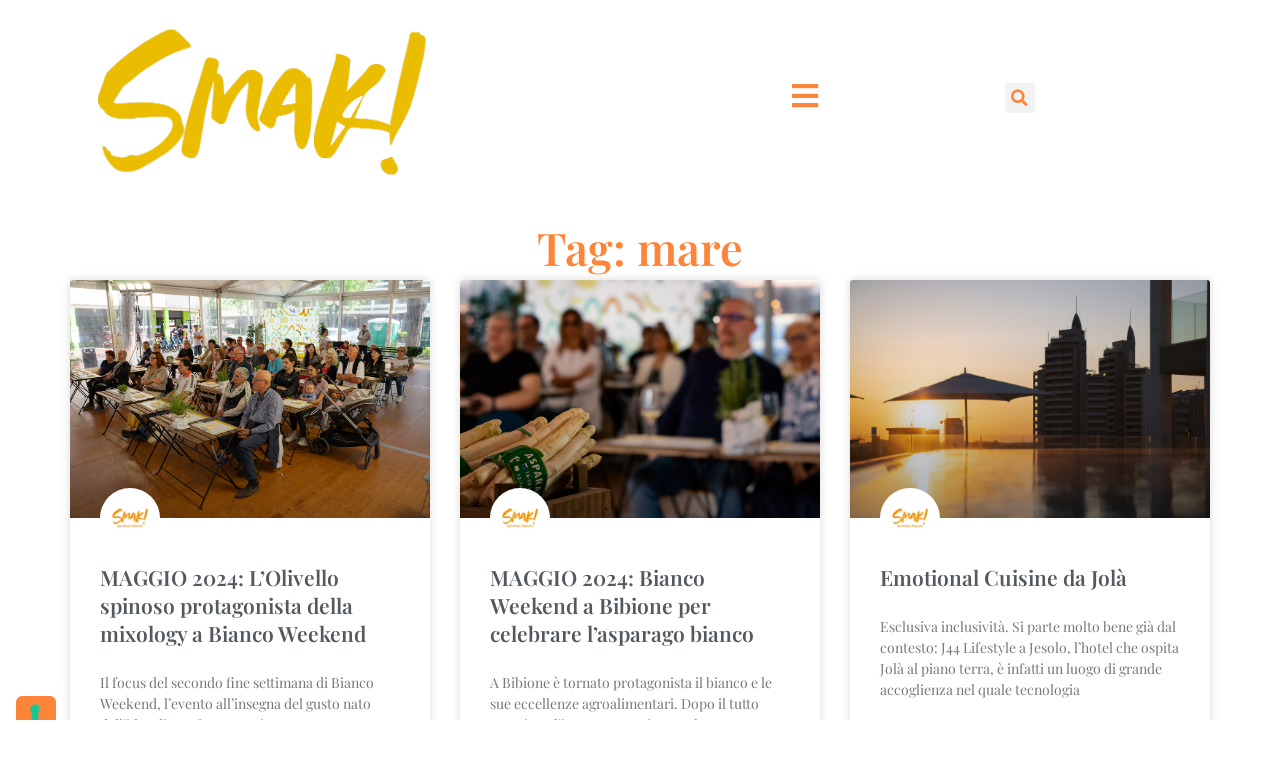

--- FILE ---
content_type: text/html; charset=UTF-8
request_url: https://smakmagazine.it/tag/mare/
body_size: 19311
content:
<!DOCTYPE html>
<html lang="it-IT">
<head>
	<meta charset="UTF-8">
	<meta name="viewport" content="width=device-width, initial-scale=1.0, viewport-fit=cover" />					<script type="text/javascript" class="_iub_cs_skip">
				var _iub = _iub || {};
				_iub.csConfiguration = _iub.csConfiguration || {};
				_iub.csConfiguration.siteId = "2790425";
				_iub.csConfiguration.cookiePolicyId = "99178906";
			</script>
			<script class="_iub_cs_skip" src="https://cs.iubenda.com/sync/2790425.js"></script>
			<link rel='preconnect' href='https://fonts.googleapis.com' />
<link rel='preconnect' href='https://fonts.gstatic.com' />
<meta http-equiv='x-dns-prefetch-control' content='on'>
<link rel='dns-prefetch' href='//fonts.googleapis.com' />
<link rel='dns-prefetch' href='//fonts.gstatic.com' />
<link rel='dns-prefetch' href='//s.gravatar.com' />
<link rel='dns-prefetch' href='//www.google-analytics.com' />
		<style>.elementor-add-section-area-button.penci-library-modal-btn:hover, .penci-library-modal-btn:hover{background: #6eb48c;opacity: 0.7}.elementor-add-section-area-button.penci-library-modal-btn, .penci-library-modal-btn {margin-left: 5px;background: #6eb48c;vertical-align: top;font-size: 0 !important;}.penci-library-modal-btn:before {content: '';width: 16px;height: 16px;background-image: url('https://smakmagazine.it/wp-content/themes/soledad/images/penci-icon.png');background-position: center;background-size: contain;background-repeat: no-repeat;}#penci-library-modal .penci-elementor-template-library-template-name {text-align: right;flex: 1 0 0%;}</style>
	<meta name='robots' content='noindex, follow' />

	<!-- This site is optimized with the Yoast SEO plugin v24.6 - https://yoast.com/wordpress/plugins/seo/ -->
	<title>mare Archivi | Smak Magazine</title>
	<meta property="og:locale" content="it_IT" />
	<meta property="og:type" content="article" />
	<meta property="og:title" content="mare Archivi | Smak Magazine" />
	<meta property="og:url" content="https://smakmagazine.it/tag/mare/" />
	<meta property="og:site_name" content="Smak Magazine" />
	<meta property="og:image" content="https://smakmagazine.it/wp-content/uploads/2024/02/logo-smak.png" />
	<meta property="og:image:width" content="800" />
	<meta property="og:image:height" content="389" />
	<meta property="og:image:type" content="image/png" />
	<meta name="twitter:card" content="summary_large_image" />
	<script type="application/ld+json" class="yoast-schema-graph">{"@context":"https://schema.org","@graph":[{"@type":"CollectionPage","@id":"https://smakmagazine.it/tag/mare/","url":"https://smakmagazine.it/tag/mare/","name":"mare Archivi | Smak Magazine","isPartOf":{"@id":"https://smakmagazine.it/#website"},"primaryImageOfPage":{"@id":"https://smakmagazine.it/tag/mare/#primaryimage"},"image":{"@id":"https://smakmagazine.it/tag/mare/#primaryimage"},"thumbnailUrl":"https://smakmagazine.it/wp-content/uploads/2024/06/BW24_olivello.jpg","breadcrumb":{"@id":"https://smakmagazine.it/tag/mare/#breadcrumb"},"inLanguage":"it-IT"},{"@type":"ImageObject","inLanguage":"it-IT","@id":"https://smakmagazine.it/tag/mare/#primaryimage","url":"https://smakmagazine.it/wp-content/uploads/2024/06/BW24_olivello.jpg","contentUrl":"https://smakmagazine.it/wp-content/uploads/2024/06/BW24_olivello.jpg","width":1000,"height":667},{"@type":"BreadcrumbList","@id":"https://smakmagazine.it/tag/mare/#breadcrumb","itemListElement":[{"@type":"ListItem","position":1,"name":"Home","item":"https://smakmagazine.it/"},{"@type":"ListItem","position":2,"name":"mare"}]},{"@type":"WebSite","@id":"https://smakmagazine.it/#website","url":"https://smakmagazine.it/","name":"Smak Magazine","description":"","publisher":{"@id":"https://smakmagazine.it/#organization"},"potentialAction":[{"@type":"SearchAction","target":{"@type":"EntryPoint","urlTemplate":"https://smakmagazine.it/?s={search_term_string}"},"query-input":{"@type":"PropertyValueSpecification","valueRequired":true,"valueName":"search_term_string"}}],"inLanguage":"it-IT"},{"@type":"Organization","@id":"https://smakmagazine.it/#organization","name":"Smak Magazine","url":"https://smakmagazine.it/","logo":{"@type":"ImageObject","inLanguage":"it-IT","@id":"https://smakmagazine.it/#/schema/logo/image/","url":"https://smakmagazine.it/wp-content/uploads/2024/02/logo-smak.png","contentUrl":"https://smakmagazine.it/wp-content/uploads/2024/02/logo-smak.png","width":800,"height":389,"caption":"Smak Magazine"},"image":{"@id":"https://smakmagazine.it/#/schema/logo/image/"}}]}</script>
	<!-- / Yoast SEO plugin. -->


<link rel='dns-prefetch' href='//cdn.iubenda.com' />
<link rel='dns-prefetch' href='//fonts.googleapis.com' />
<link rel="alternate" type="application/rss+xml" title="Smak Magazine &raquo; Feed" href="https://smakmagazine.it/feed/" />
<link rel="alternate" type="application/rss+xml" title="Smak Magazine &raquo; Feed dei commenti" href="https://smakmagazine.it/comments/feed/" />
<link rel="alternate" type="application/rss+xml" title="Smak Magazine &raquo; mare Feed del tag" href="https://smakmagazine.it/tag/mare/feed/" />
<style id='wp-img-auto-sizes-contain-inline-css' type='text/css'>
img:is([sizes=auto i],[sizes^="auto," i]){contain-intrinsic-size:3000px 1500px}
/*# sourceURL=wp-img-auto-sizes-contain-inline-css */
</style>
<style id='wp-emoji-styles-inline-css' type='text/css'>

	img.wp-smiley, img.emoji {
		display: inline !important;
		border: none !important;
		box-shadow: none !important;
		height: 1em !important;
		width: 1em !important;
		margin: 0 0.07em !important;
		vertical-align: -0.1em !important;
		background: none !important;
		padding: 0 !important;
	}
/*# sourceURL=wp-emoji-styles-inline-css */
</style>
<link rel='stylesheet' id='wp-block-library-css' href='https://smakmagazine.it/wp-includes/css/dist/block-library/style.min.css?ver=6.9' type='text/css' media='all' />

<style id='classic-theme-styles-inline-css' type='text/css'>
/*! This file is auto-generated */
.wp-block-button__link{color:#fff;background-color:#32373c;border-radius:9999px;box-shadow:none;text-decoration:none;padding:calc(.667em + 2px) calc(1.333em + 2px);font-size:1.125em}.wp-block-file__button{background:#32373c;color:#fff;text-decoration:none}
/*# sourceURL=/wp-includes/css/classic-themes.min.css */
</style>
<link rel='stylesheet' id='penci-fonts-css' href='https://fonts.googleapis.com/css?family=Playfair+Display+SC%3A300%2C300italic%2C400%2C400italic%2C500%2C500italic%2C700%2C700italic%2C800%2C800italic%7CPlayfair+Display%3A300%2C300italic%2C400%2C400italic%2C500%2C500italic%2C600%2C600italic%2C700%2C700italic%2C800%2C800italic%26subset%3Dlatin%2Ccyrillic%2Ccyrillic-ext%2Cgreek%2Cgreek-ext%2Clatin-ext&#038;display=swap&#038;ver=8.4.5' type='text/css' media='all' />
<link rel='stylesheet' id='penci-main-style-css' href='https://smakmagazine.it/wp-content/themes/soledad/main.css?ver=8.4.5' type='text/css' media='all' />
<link rel='stylesheet' id='penci-swiper-bundle-css' href='https://smakmagazine.it/wp-content/themes/soledad/css/swiper-bundle.min.css?ver=8.4.5' type='text/css' media='all' />
<link rel='stylesheet' id='penci-font-awesomeold-css' href='https://smakmagazine.it/wp-content/themes/soledad/css/font-awesome.4.7.0.swap.min.css?ver=4.7.0' type='text/css' media='all' />
<link rel='stylesheet' id='penci_icon-css' href='https://smakmagazine.it/wp-content/themes/soledad/css/penci-icon.css?ver=8.4.5' type='text/css' media='all' />
<link rel='stylesheet' id='penci_style-css' href='https://smakmagazine.it/wp-content/themes/soledad/style.css?ver=8.4.5' type='text/css' media='all' />
<link rel='stylesheet' id='penci_social_counter-css' href='https://smakmagazine.it/wp-content/themes/soledad/css/social-counter.css?ver=8.4.5' type='text/css' media='all' />
<link rel='stylesheet' id='elementor-icons-css' href='https://smakmagazine.it/wp-content/plugins/elementor/assets/lib/eicons/css/elementor-icons.min.css?ver=5.36.0' type='text/css' media='all' />
<link rel='stylesheet' id='elementor-frontend-css' href='https://smakmagazine.it/wp-content/plugins/elementor/assets/css/frontend.min.css?ver=3.28.0' type='text/css' media='all' />
<link rel='stylesheet' id='elementor-post-6-css' href='https://smakmagazine.it/wp-content/uploads/elementor/css/post-6.css?ver=1742397027' type='text/css' media='all' />
<link rel='stylesheet' id='elementor-post-2261-css' href='https://smakmagazine.it/wp-content/uploads/elementor/css/post-2261.css?ver=1742397027' type='text/css' media='all' />
<link rel='stylesheet' id='widget-nav-menu-css' href='https://smakmagazine.it/wp-content/plugins/elementor-pro/assets/css/widget-nav-menu.min.css?ver=3.28.0' type='text/css' media='all' />
<link rel='stylesheet' id='e-animation-fadeIn-css' href='https://smakmagazine.it/wp-content/plugins/elementor/assets/lib/animations/styles/fadeIn.min.css?ver=3.28.0' type='text/css' media='all' />
<link rel='stylesheet' id='e-popup-css' href='https://smakmagazine.it/wp-content/plugins/elementor-pro/assets/css/conditionals/popup.min.css?ver=3.28.0' type='text/css' media='all' />
<link rel='stylesheet' id='widget-image-css' href='https://smakmagazine.it/wp-content/plugins/elementor/assets/css/widget-image.min.css?ver=3.28.0' type='text/css' media='all' />
<link rel='stylesheet' id='widget-search-form-css' href='https://smakmagazine.it/wp-content/plugins/elementor-pro/assets/css/widget-search-form.min.css?ver=3.28.0' type='text/css' media='all' />
<link rel='stylesheet' id='elementor-icons-shared-0-css' href='https://smakmagazine.it/wp-content/plugins/elementor/assets/lib/font-awesome/css/fontawesome.min.css?ver=5.15.3' type='text/css' media='all' />
<link rel='stylesheet' id='elementor-icons-fa-solid-css' href='https://smakmagazine.it/wp-content/plugins/elementor/assets/lib/font-awesome/css/solid.min.css?ver=5.15.3' type='text/css' media='all' />
<link rel='stylesheet' id='widget-heading-css' href='https://smakmagazine.it/wp-content/plugins/elementor/assets/css/widget-heading.min.css?ver=3.28.0' type='text/css' media='all' />
<link rel='stylesheet' id='widget-posts-css' href='https://smakmagazine.it/wp-content/plugins/elementor-pro/assets/css/widget-posts.min.css?ver=3.28.0' type='text/css' media='all' />
<link rel='stylesheet' id='elementor-post-2360-css' href='https://smakmagazine.it/wp-content/uploads/elementor/css/post-2360.css?ver=1742397027' type='text/css' media='all' />
<link rel='stylesheet' id='elementor-post-2247-css' href='https://smakmagazine.it/wp-content/uploads/elementor/css/post-2247.css?ver=1742397099' type='text/css' media='all' />
<link rel='stylesheet' id='elementor-post-2362-css' href='https://smakmagazine.it/wp-content/uploads/elementor/css/post-2362.css?ver=1742397028' type='text/css' media='all' />
<link rel='stylesheet' id='elementor-gf-local-playfairdisplay-css' href='https://smakmagazine.it/wp-content/uploads/elementor/google-fonts/css/playfairdisplay.css?ver=1742227538' type='text/css' media='all' />
<link rel='stylesheet' id='elementor-gf-local-robotoslab-css' href='https://smakmagazine.it/wp-content/uploads/elementor/google-fonts/css/robotoslab.css?ver=1742227543' type='text/css' media='all' />
<link rel='stylesheet' id='elementor-gf-local-roboto-css' href='https://smakmagazine.it/wp-content/uploads/elementor/google-fonts/css/roboto.css?ver=1742227556' type='text/css' media='all' />
<link rel='stylesheet' id='elementor-icons-fa-brands-css' href='https://smakmagazine.it/wp-content/plugins/elementor/assets/lib/font-awesome/css/brands.min.css?ver=5.15.3' type='text/css' media='all' />

<script  type="text/javascript" class=" _iub_cs_skip" type="text/javascript" id="iubenda-head-inline-scripts-0">
/* <![CDATA[ */

var _iub = _iub || [];
_iub.csConfiguration = {"askConsentAtCookiePolicyUpdate":true,"enableLgpd":true,"enableUspr":true,"floatingPreferencesButtonDisplay":"anchored-bottom-left","perPurposeConsent":true,"siteId":2790425,"usprApplies":true,"whitelabel":false,"cookiePolicyId":99178906,"lang":"it", "banner":{ "acceptButtonCaptionColor":"#FFFFFF","acceptButtonColor":"#0073CE","acceptButtonDisplay":true,"backgroundColor":"#FFFFFF","closeButtonDisplay":false,"customizeButtonCaptionColor":"#4D4D4D","customizeButtonColor":"#DADADA","customizeButtonDisplay":true,"explicitWithdrawal":true,"listPurposes":true,"position":"float-bottom-center","rejectButtonCaptionColor":"#FFFFFF","rejectButtonColor":"#0073CE","rejectButtonDisplay":true,"textColor":"#000000" }};

//# sourceURL=iubenda-head-inline-scripts-0
/* ]]> */
</script>
<script  type="text/javascript" class=" _iub_cs_skip" type="text/javascript" src="//cdn.iubenda.com/cs/gpp/stub.js?ver=3.12.1" id="iubenda-head-scripts-1-js"></script>
<script  type="text/javascript" charset="UTF-8" async="" class=" _iub_cs_skip" type="text/javascript" src="//cdn.iubenda.com/cs/iubenda_cs.js?ver=3.12.1" id="iubenda-head-scripts-2-js"></script>
<script type="text/javascript" src="https://smakmagazine.it/wp-includes/js/jquery/jquery.min.js?ver=3.7.1" id="jquery-core-js"></script>
<script type="text/javascript" src="https://smakmagazine.it/wp-includes/js/jquery/jquery-migrate.min.js?ver=3.4.1" id="jquery-migrate-js"></script>
<link rel="https://api.w.org/" href="https://smakmagazine.it/wp-json/" /><link rel="alternate" title="JSON" type="application/json" href="https://smakmagazine.it/wp-json/wp/v2/tags/53" /><link rel="EditURI" type="application/rsd+xml" title="RSD" href="https://smakmagazine.it/xmlrpc.php?rsd" />
<meta name="generator" content="WordPress 6.9" />
<style id="penci-custom-style" type="text/css">body{ --pcbg-cl: #fff; --pctext-cl: #313131; --pcborder-cl: #dedede; --pcheading-cl: #313131; --pcmeta-cl: #888888; --pcaccent-cl: #6eb48c; --pcbody-font: 'PT Serif', serif; --pchead-font: 'Raleway', sans-serif; --pchead-wei: bold; --pcava_bdr:10px;--pcajs_fvw:470px;--pcajs_fvmw:220px; } .single.penci-body-single-style-5 #header, .single.penci-body-single-style-6 #header, .single.penci-body-single-style-10 #header, .single.penci-body-single-style-5 .pc-wrapbuilder-header, .single.penci-body-single-style-6 .pc-wrapbuilder-header, .single.penci-body-single-style-10 .pc-wrapbuilder-header { --pchd-mg: 40px; } .fluid-width-video-wrapper > div { position: absolute; left: 0; right: 0; top: 0; width: 100%; height: 100%; } .yt-video-place { position: relative; text-align: center; } .yt-video-place.embed-responsive .start-video { display: block; top: 0; left: 0; bottom: 0; right: 0; position: absolute; transform: none; } .yt-video-place.embed-responsive .start-video img { margin: 0; padding: 0; top: 50%; display: inline-block; position: absolute; left: 50%; transform: translate(-50%, -50%); width: 68px; height: auto; } .mfp-bg { top: 0; left: 0; width: 100%; height: 100%; z-index: 9999999; overflow: hidden; position: fixed; background: #0b0b0b; opacity: .8; filter: alpha(opacity=80) } .mfp-wrap { top: 0; left: 0; width: 100%; height: 100%; z-index: 9999999; position: fixed; outline: none !important; -webkit-backface-visibility: hidden } body { --pchead-font: 'Playfair Display SC', serif; } body { --pcbody-font: 'Playfair Display', serif; } p{ line-height: 1.8; } .penci-hide-tagupdated{ display: none !important; } .featured-area .penci-image-holder, .featured-area .penci-slider4-overlay, .featured-area .penci-slide-overlay .overlay-link, .featured-style-29 .featured-slider-overlay, .penci-slider38-overlay{ border-radius: ; -webkit-border-radius: ; } .penci-featured-content-right:before{ border-top-right-radius: ; border-bottom-right-radius: ; } .penci-flat-overlay .penci-slide-overlay .penci-mag-featured-content:before{ border-bottom-left-radius: ; border-bottom-right-radius: ; } .container-single .post-image{ border-radius: ; -webkit-border-radius: ; } .penci-mega-thumbnail .penci-image-holder{ border-radius: ; -webkit-border-radius: ; } body:not(.pcdm-enable){ color: #ffbb10; } body{ --pcaccent-cl: #fd853a; } .penci-menuhbg-toggle:hover .lines-button:after, .penci-menuhbg-toggle:hover .penci-lines:before, .penci-menuhbg-toggle:hover .penci-lines:after,.tags-share-box.tags-share-box-s2 .post-share-plike,.penci-video_playlist .penci-playlist-title,.pencisc-column-2.penci-video_playlist .penci-video-nav .playlist-panel-item, .pencisc-column-1.penci-video_playlist .penci-video-nav .playlist-panel-item,.penci-video_playlist .penci-custom-scroll::-webkit-scrollbar-thumb, .pencisc-button, .post-entry .pencisc-button, .penci-dropcap-box, .penci-dropcap-circle, .penci-login-register input[type="submit"]:hover, .penci-ld .penci-ldin:before, .penci-ldspinner > div{ background: #fd853a; } a, .post-entry .penci-portfolio-filter ul li a:hover, .penci-portfolio-filter ul li a:hover, .penci-portfolio-filter ul li.active a, .post-entry .penci-portfolio-filter ul li.active a, .penci-countdown .countdown-amount, .archive-box h1, .post-entry a, .container.penci-breadcrumb span a:hover,.container.penci-breadcrumb a:hover, .post-entry blockquote:before, .post-entry blockquote cite, .post-entry blockquote .author, .wpb_text_column blockquote:before, .wpb_text_column blockquote cite, .wpb_text_column blockquote .author, .penci-pagination a:hover, ul.penci-topbar-menu > li a:hover, div.penci-topbar-menu > ul > li a:hover, .penci-recipe-heading a.penci-recipe-print,.penci-review-metas .penci-review-btnbuy, .main-nav-social a:hover, .widget-social .remove-circle a:hover i, .penci-recipe-index .cat > a.penci-cat-name, #bbpress-forums li.bbp-body ul.forum li.bbp-forum-info a:hover, #bbpress-forums li.bbp-body ul.topic li.bbp-topic-title a:hover, #bbpress-forums li.bbp-body ul.forum li.bbp-forum-info .bbp-forum-content a, #bbpress-forums li.bbp-body ul.topic p.bbp-topic-meta a, #bbpress-forums .bbp-breadcrumb a:hover, #bbpress-forums .bbp-forum-freshness a:hover, #bbpress-forums .bbp-topic-freshness a:hover, #buddypress ul.item-list li div.item-title a, #buddypress ul.item-list li h4 a, #buddypress .activity-header a:first-child, #buddypress .comment-meta a:first-child, #buddypress .acomment-meta a:first-child, div.bbp-template-notice a:hover, .penci-menu-hbg .menu li a .indicator:hover, .penci-menu-hbg .menu li a:hover, #sidebar-nav .menu li a:hover, .penci-rlt-popup .rltpopup-meta .rltpopup-title:hover, .penci-video_playlist .penci-video-playlist-item .penci-video-title:hover, .penci_list_shortcode li:before, .penci-dropcap-box-outline, .penci-dropcap-circle-outline, .penci-dropcap-regular, .penci-dropcap-bold{ color: #fd853a; } .penci-home-popular-post ul.slick-dots li button:hover, .penci-home-popular-post ul.slick-dots li.slick-active button, .post-entry blockquote .author span:after, .error-image:after, .error-404 .go-back-home a:after, .penci-header-signup-form, .woocommerce span.onsale, .woocommerce #respond input#submit:hover, .woocommerce a.button:hover, .woocommerce button.button:hover, .woocommerce input.button:hover, .woocommerce nav.woocommerce-pagination ul li span.current, .woocommerce div.product .entry-summary div[itemprop="description"]:before, .woocommerce div.product .entry-summary div[itemprop="description"] blockquote .author span:after, .woocommerce div.product .woocommerce-tabs #tab-description blockquote .author span:after, .woocommerce #respond input#submit.alt:hover, .woocommerce a.button.alt:hover, .woocommerce button.button.alt:hover, .woocommerce input.button.alt:hover, .pcheader-icon.shoping-cart-icon > a > span, #penci-demobar .buy-button, #penci-demobar .buy-button:hover, .penci-recipe-heading a.penci-recipe-print:hover,.penci-review-metas .penci-review-btnbuy:hover, .penci-review-process span, .penci-review-score-total, #navigation.menu-style-2 ul.menu ul.sub-menu:before, #navigation.menu-style-2 .menu ul ul.sub-menu:before, .penci-go-to-top-floating, .post-entry.blockquote-style-2 blockquote:before, #bbpress-forums #bbp-search-form .button, #bbpress-forums #bbp-search-form .button:hover, .wrapper-boxed .bbp-pagination-links span.current, #bbpress-forums #bbp_reply_submit:hover, #bbpress-forums #bbp_topic_submit:hover,#main .bbp-login-form .bbp-submit-wrapper button[type="submit"]:hover, #buddypress .dir-search input[type=submit], #buddypress .groups-members-search input[type=submit], #buddypress button:hover, #buddypress a.button:hover, #buddypress a.button:focus, #buddypress input[type=button]:hover, #buddypress input[type=reset]:hover, #buddypress ul.button-nav li a:hover, #buddypress ul.button-nav li.current a, #buddypress div.generic-button a:hover, #buddypress .comment-reply-link:hover, #buddypress input[type=submit]:hover, #buddypress div.pagination .pagination-links .current, #buddypress div.item-list-tabs ul li.selected a, #buddypress div.item-list-tabs ul li.current a, #buddypress div.item-list-tabs ul li a:hover, #buddypress table.notifications thead tr, #buddypress table.notifications-settings thead tr, #buddypress table.profile-settings thead tr, #buddypress table.profile-fields thead tr, #buddypress table.wp-profile-fields thead tr, #buddypress table.messages-notices thead tr, #buddypress table.forum thead tr, #buddypress input[type=submit] { background-color: #fd853a; } .penci-pagination ul.page-numbers li span.current, #comments_pagination span { color: #fff; background: #fd853a; border-color: #fd853a; } .footer-instagram h4.footer-instagram-title > span:before, .woocommerce nav.woocommerce-pagination ul li span.current, .penci-pagination.penci-ajax-more a.penci-ajax-more-button:hover, .penci-recipe-heading a.penci-recipe-print:hover,.penci-review-metas .penci-review-btnbuy:hover, .home-featured-cat-content.style-14 .magcat-padding:before, .wrapper-boxed .bbp-pagination-links span.current, #buddypress .dir-search input[type=submit], #buddypress .groups-members-search input[type=submit], #buddypress button:hover, #buddypress a.button:hover, #buddypress a.button:focus, #buddypress input[type=button]:hover, #buddypress input[type=reset]:hover, #buddypress ul.button-nav li a:hover, #buddypress ul.button-nav li.current a, #buddypress div.generic-button a:hover, #buddypress .comment-reply-link:hover, #buddypress input[type=submit]:hover, #buddypress div.pagination .pagination-links .current, #buddypress input[type=submit], form.pc-searchform.penci-hbg-search-form input.search-input:hover, form.pc-searchform.penci-hbg-search-form input.search-input:focus, .penci-dropcap-box-outline, .penci-dropcap-circle-outline { border-color: #fd853a; } .woocommerce .woocommerce-error, .woocommerce .woocommerce-info, .woocommerce .woocommerce-message { border-top-color: #fd853a; } .penci-slider ol.penci-control-nav li a.penci-active, .penci-slider ol.penci-control-nav li a:hover, .penci-related-carousel .penci-owl-dot.active span, .penci-owl-carousel-slider .penci-owl-dot.active span{ border-color: #fd853a; background-color: #fd853a; } .woocommerce .woocommerce-message:before, .woocommerce form.checkout table.shop_table .order-total .amount, .woocommerce ul.products li.product .price ins, .woocommerce ul.products li.product .price, .woocommerce div.product p.price ins, .woocommerce div.product span.price ins, .woocommerce div.product p.price, .woocommerce div.product .entry-summary div[itemprop="description"] blockquote:before, .woocommerce div.product .woocommerce-tabs #tab-description blockquote:before, .woocommerce div.product .entry-summary div[itemprop="description"] blockquote cite, .woocommerce div.product .entry-summary div[itemprop="description"] blockquote .author, .woocommerce div.product .woocommerce-tabs #tab-description blockquote cite, .woocommerce div.product .woocommerce-tabs #tab-description blockquote .author, .woocommerce div.product .product_meta > span a:hover, .woocommerce div.product .woocommerce-tabs ul.tabs li.active, .woocommerce ul.cart_list li .amount, .woocommerce ul.product_list_widget li .amount, .woocommerce table.shop_table td.product-name a:hover, .woocommerce table.shop_table td.product-price span, .woocommerce table.shop_table td.product-subtotal span, .woocommerce-cart .cart-collaterals .cart_totals table td .amount, .woocommerce .woocommerce-info:before, .woocommerce div.product span.price, .penci-container-inside.penci-breadcrumb span a:hover,.penci-container-inside.penci-breadcrumb a:hover { color: #fd853a; } .standard-content .penci-more-link.penci-more-link-button a.more-link, .penci-readmore-btn.penci-btn-make-button a, .penci-featured-cat-seemore.penci-btn-make-button a{ background-color: #fd853a; color: #fff; } .penci-vernav-toggle:before{ border-top-color: #fd853a; color: #fff; } #penci-login-popup:before{ opacity: ; } .penci-header-signup-form { padding-top: px; padding-bottom: px; } .penci-slide-overlay .overlay-link, .penci-slider38-overlay, .penci-flat-overlay .penci-slide-overlay .penci-mag-featured-content:before, .slider-40-wrapper .list-slider-creative .item-slider-creative .img-container:before { opacity: ; } .penci-item-mag:hover .penci-slide-overlay .overlay-link, .featured-style-38 .item:hover .penci-slider38-overlay, .penci-flat-overlay .penci-item-mag:hover .penci-slide-overlay .penci-mag-featured-content:before { opacity: ; } .penci-featured-content .featured-slider-overlay { opacity: ; } .slider-40-wrapper .list-slider-creative .item-slider-creative:hover .img-container:before { opacity:; } .featured-style-29 .featured-slider-overlay { opacity: ; } .penci-grid li.typography-style .overlay-typography { opacity: ; } .penci-grid li.typography-style:hover .overlay-typography { opacity: ; } .home-featured-cat-content .mag-photo .mag-overlay-photo { opacity: ; } .home-featured-cat-content .mag-photo:hover .mag-overlay-photo { opacity: ; } .inner-item-portfolio:hover .penci-portfolio-thumbnail a:after { opacity: ; } .penci_header.penci-header-builder.main-builder-header{}.penci-header-image-logo,.penci-header-text-logo{}.pc-logo-desktop.penci-header-image-logo img{}@media only screen and (max-width: 767px){.penci_navbar_mobile .penci-header-image-logo img{}}.penci_builder_sticky_header_desktop .penci-header-image-logo img{}.penci_navbar_mobile .penci-header-text-logo{}.penci_navbar_mobile .penci-header-image-logo img{}.penci_navbar_mobile .sticky-enable .penci-header-image-logo img{}.pb-logo-sidebar-mobile{}.pc-builder-element.pb-logo-sidebar-mobile img{}.pc-logo-sticky{}.pc-builder-element.pc-logo-sticky.pc-logo img{}.pc-builder-element.pc-main-menu{}.pc-builder-element.pc-second-menu{}.pc-builder-element.pc-third-menu{}.penci-builder.penci-builder-button.button-1{}.penci-builder.penci-builder-button.button-1:hover{}.penci-builder.penci-builder-button.button-2{}.penci-builder.penci-builder-button.button-2:hover{}.penci-builder.penci-builder-button.button-3{}.penci-builder.penci-builder-button.button-3:hover{}.penci-builder.penci-builder-button.button-mobile-1{}.penci-builder.penci-builder-button.button-mobile-1:hover{}.penci-builder.penci-builder-button.button-2{}.penci-builder.penci-builder-button.button-2:hover{}.penci-builder-mobile-sidebar-nav.penci-menu-hbg{border-width:0;}.pc-builder-menu.pc-dropdown-menu{}.pc-builder-element.pc-logo.pb-logo-mobile{}.pc-header-element.penci-topbar-social .pclogin-item a{}.pc-header-element.penci-topbar-social-mobile .pclogin-item a{}body.penci-header-preview-layout .wrapper-boxed{min-height:1500px}.penci_header_overlap .penci-desktop-topblock,.penci-desktop-topblock{border-width:0;}.penci_header_overlap .penci-desktop-topbar,.penci-desktop-topbar{border-width:0;}.penci_header_overlap .penci-desktop-midbar,.penci-desktop-midbar{border-width:0;}.penci_header_overlap .penci-desktop-bottombar,.penci-desktop-bottombar{border-width:0;}.penci_header_overlap .penci-desktop-bottomblock,.penci-desktop-bottomblock{border-width:0;}.penci_header_overlap .penci-sticky-top,.penci-sticky-top{border-width:0;}.penci_header_overlap .penci-sticky-mid,.penci-sticky-mid{border-width:0;}.penci_header_overlap .penci-sticky-bottom,.penci-sticky-bottom{border-width:0;}.penci_header_overlap .penci-mobile-topbar,.penci-mobile-topbar{border-width:0;}.penci_header_overlap .penci-mobile-midbar,.penci-mobile-midbar{border-width:0;}.penci_header_overlap .penci-mobile-bottombar,.penci-mobile-bottombar{border-width:0;} body { --pcdm_btnbg: rgba(0, 0, 0, .1); --pcdm_btnd: #666; --pcdm_btndbg: #fff; --pcdm_btnn: var(--pctext-cl); --pcdm_btnnbg: var(--pcbg-cl); } body.pcdm-enable { --pcbg-cl: #000000; --pcbg-l-cl: #1a1a1a; --pcbg-d-cl: #000000; --pctext-cl: #fff; --pcborder-cl: #313131; --pcborders-cl: #3c3c3c; --pcheading-cl: rgba(255,255,255,0.9); --pcmeta-cl: #999999; --pcl-cl: #fff; --pclh-cl: #fd853a; --pcaccent-cl: #fd853a; background-color: var(--pcbg-cl); color: var(--pctext-cl); } body.pcdark-df.pcdm-enable.pclight-mode { --pcbg-cl: #fff; --pctext-cl: #313131; --pcborder-cl: #dedede; --pcheading-cl: #313131; --pcmeta-cl: #888888; --pcaccent-cl: #fd853a; }</style><script>
var penciBlocksArray=[];
var portfolioDataJs = portfolioDataJs || [];var PENCILOCALCACHE = {};
		(function () {
				"use strict";
		
				PENCILOCALCACHE = {
					data: {},
					remove: function ( ajaxFilterItem ) {
						delete PENCILOCALCACHE.data[ajaxFilterItem];
					},
					exist: function ( ajaxFilterItem ) {
						return PENCILOCALCACHE.data.hasOwnProperty( ajaxFilterItem ) && PENCILOCALCACHE.data[ajaxFilterItem] !== null;
					},
					get: function ( ajaxFilterItem ) {
						return PENCILOCALCACHE.data[ajaxFilterItem];
					},
					set: function ( ajaxFilterItem, cachedData ) {
						PENCILOCALCACHE.remove( ajaxFilterItem );
						PENCILOCALCACHE.data[ajaxFilterItem] = cachedData;
					}
				};
			}
		)();function penciBlock() {
		    this.atts_json = '';
		    this.content = '';
		}</script>
<script type="application/ld+json">{
    "@context": "https:\/\/schema.org\/",
    "@type": "organization",
    "@id": "#organization",
    "logo": {
        "@type": "ImageObject",
        "url": "https:\/\/smakmagazine.it\/wp-content\/themes\/soledad\/images\/logo.png"
    },
    "url": "https:\/\/smakmagazine.it\/",
    "name": "Smak Magazine",
    "description": ""
}</script><script type="application/ld+json">{
    "@context": "https:\/\/schema.org\/",
    "@type": "WebSite",
    "name": "Smak Magazine",
    "alternateName": "",
    "url": "https:\/\/smakmagazine.it\/"
}</script><meta name="generator" content="Elementor 3.28.0; features: additional_custom_breakpoints, e_local_google_fonts; settings: css_print_method-external, google_font-enabled, font_display-swap">
			<style>
				.e-con.e-parent:nth-of-type(n+4):not(.e-lazyloaded):not(.e-no-lazyload),
				.e-con.e-parent:nth-of-type(n+4):not(.e-lazyloaded):not(.e-no-lazyload) * {
					background-image: none !important;
				}
				@media screen and (max-height: 1024px) {
					.e-con.e-parent:nth-of-type(n+3):not(.e-lazyloaded):not(.e-no-lazyload),
					.e-con.e-parent:nth-of-type(n+3):not(.e-lazyloaded):not(.e-no-lazyload) * {
						background-image: none !important;
					}
				}
				@media screen and (max-height: 640px) {
					.e-con.e-parent:nth-of-type(n+2):not(.e-lazyloaded):not(.e-no-lazyload),
					.e-con.e-parent:nth-of-type(n+2):not(.e-lazyloaded):not(.e-no-lazyload) * {
						background-image: none !important;
					}
				}
			</style>
			<link rel="icon" href="https://smakmagazine.it/wp-content/uploads/2022/09/favicon-smak-1.png" sizes="32x32" />
<link rel="icon" href="https://smakmagazine.it/wp-content/uploads/2022/09/favicon-smak-1.png" sizes="192x192" />
<link rel="apple-touch-icon" href="https://smakmagazine.it/wp-content/uploads/2022/09/favicon-smak-1.png" />
<meta name="msapplication-TileImage" content="https://smakmagazine.it/wp-content/uploads/2022/09/favicon-smak-1.png" />

</head>
<body class="archive tag tag-mare tag-53 wp-theme-soledad soledad-ver-8-4-5 pclight-mode pcmn-drdw-style-slide_down pchds-default elementor-page-2362 elementor-default elementor-template-full-width elementor-kit-6">
		<div data-elementor-type="header" data-elementor-id="2247" class="elementor elementor-2247 elementor-location-header" data-elementor-post-type="elementor_library">
					<section class="penci-section penci-dmcheck penci-elbg-activate penci-disSticky penci-structure-30 elementor-section elementor-top-section elementor-element elementor-element-f7966bd elementor-section-height-min-height elementor-section-boxed elementor-section-height-default elementor-section-items-middle" data-id="f7966bd" data-element_type="section" data-settings="{&quot;background_background&quot;:&quot;classic&quot;}">
							<div class="elementor-background-overlay"></div>
							<div class="elementor-container elementor-column-gap-default">
					<div class="penci-ercol-33 penci-ercol-order-1 penci-sticky-sb penci-sidebarSC   elementor-column elementor-col-33 elementor-top-column elementor-element elementor-element-095ccac" data-id="095ccac" data-element_type="column">
			<div class="elementor-widget-wrap elementor-element-populated">
						<div class="elementor-element elementor-element-fb2b1cf elementor-widget elementor-widget-image" data-id="fb2b1cf" data-element_type="widget" data-widget_type="image.default">
				<div class="elementor-widget-container">
																<a href="https://smakmagazine.it">
							<img fetchpriority="high" width="800" height="389" src="https://smakmagazine.it/wp-content/uploads/2024/02/logo-smak.png" class="attachment-full size-full wp-image-2222" alt="" srcset="https://smakmagazine.it/wp-content/uploads/2024/02/logo-smak.png 800w, https://smakmagazine.it/wp-content/uploads/2024/02/logo-smak-300x146.png 300w, https://smakmagazine.it/wp-content/uploads/2024/02/logo-smak-768x373.png 768w, https://smakmagazine.it/wp-content/uploads/2024/02/logo-smak-585x284.png 585w" sizes="(max-width: 800px) 100vw, 800px" />								</a>
															</div>
				</div>
					</div>
		</div>
				<div class="penci-ercol-33 penci-ercol-order-2 penci-sticky-sb penci-sidebarSC   elementor-column elementor-col-33 elementor-top-column elementor-element elementor-element-93c5550" data-id="93c5550" data-element_type="column">
			<div class="elementor-widget-wrap elementor-element-populated">
						<div class="elementor-element elementor-element-f67d132 elementor-view-default elementor-widget elementor-widget-icon" data-id="f67d132" data-element_type="widget" data-widget_type="icon.default">
				<div class="elementor-widget-container">
							<div class="elementor-icon-wrapper">
			<a class="elementor-icon" href="#elementor-action%3Aaction%3Dpopup%3Aopen%26settings%3DeyJpZCI6IjIzNjAiLCJ0b2dnbGUiOmZhbHNlfQ%3D%3D">
			<i aria-hidden="true" class="fas fa-bars"></i>			</a>
		</div>
						</div>
				</div>
					</div>
		</div>
				<div class="penci-ercol-33 penci-ercol-order-3 penci-sticky-sb penci-sidebarSC   elementor-column elementor-col-33 elementor-top-column elementor-element elementor-element-0ed0171" data-id="0ed0171" data-element_type="column">
			<div class="elementor-widget-wrap elementor-element-populated">
						<div class="elementor-element elementor-element-9f43b8d elementor-search-form--skin-full_screen elementor-widget elementor-widget-search-form" data-id="9f43b8d" data-element_type="widget" data-settings="{&quot;skin&quot;:&quot;full_screen&quot;}" data-widget_type="search-form.default">
				<div class="elementor-widget-container">
							<search role="search">
			<form class="elementor-search-form" action="https://smakmagazine.it" method="get">
												<div class="elementor-search-form__toggle" role="button" tabindex="0" aria-label="Cerca">
					<i aria-hidden="true" class="fas fa-search"></i>				</div>
								<div class="elementor-search-form__container">
					<label class="elementor-screen-only" for="elementor-search-form-9f43b8d">Cerca</label>

					
					<input id="elementor-search-form-9f43b8d" placeholder="Cerca..." class="elementor-search-form__input" type="search" name="s" value="">
					
					
										<div class="dialog-lightbox-close-button dialog-close-button" role="button" tabindex="0" aria-label="Close this search box.">
						<i aria-hidden="true" class="eicon-close"></i>					</div>
									</div>
			</form>
		</search>
						</div>
				</div>
					</div>
		</div>
					</div>
		</section>
				</div>
		<div id="soledad_wrapper" class="elementor-custom-header-template wrapper-boxed header-style-penci-elementor-pro-header header-search-style-default">		<footer data-elementor-type="archive" data-elementor-id="2362" class="elementor elementor-2362 elementor-location-archive" data-elementor-post-type="elementor_library">
			<div class="elementor-element elementor-element-3ab21ec8 e-flex e-con-boxed e-con e-parent" data-id="3ab21ec8" data-element_type="container">
					<div class="e-con-inner">
				<div class="elementor-element elementor-element-38d00d0 elementor-widget elementor-widget-heading" data-id="38d00d0" data-element_type="widget" data-widget_type="heading.default">
				<div class="elementor-widget-container">
					<h2 class="elementor-heading-title elementor-size-default">Tag: mare</h2>				</div>
				</div>
					</div>
				</div>
		<div class="elementor-element elementor-element-6ce3700 e-flex e-con-boxed e-con e-parent" data-id="6ce3700" data-element_type="container">
					<div class="e-con-inner">
				<div class="elementor-element elementor-element-433a553 elementor-grid-3 elementor-grid-tablet-2 elementor-grid-mobile-1 elementor-posts--thumbnail-top elementor-posts--show-avatar elementor-card-shadow-yes elementor-posts__hover-gradient elementor-widget elementor-widget-posts" data-id="433a553" data-element_type="widget" data-settings="{&quot;pagination_type&quot;:&quot;numbers&quot;,&quot;cards_columns&quot;:&quot;3&quot;,&quot;cards_columns_tablet&quot;:&quot;2&quot;,&quot;cards_columns_mobile&quot;:&quot;1&quot;,&quot;cards_row_gap&quot;:{&quot;unit&quot;:&quot;px&quot;,&quot;size&quot;:35,&quot;sizes&quot;:[]},&quot;cards_row_gap_tablet&quot;:{&quot;unit&quot;:&quot;px&quot;,&quot;size&quot;:&quot;&quot;,&quot;sizes&quot;:[]},&quot;cards_row_gap_mobile&quot;:{&quot;unit&quot;:&quot;px&quot;,&quot;size&quot;:&quot;&quot;,&quot;sizes&quot;:[]}}" data-widget_type="posts.cards">
				<div class="elementor-widget-container">
							<div class="elementor-posts-container elementor-posts elementor-posts--skin-cards elementor-grid">
				<article class="elementor-post elementor-grid-item post-3000 post type-post status-publish format-standard has-post-thumbnail hentry category-eventi tag-bibione tag-chef tag-cooking-show tag-food tag-mare">
			<div class="elementor-post__card">
				<a class="elementor-post__thumbnail__link" href="https://smakmagazine.it/maggio-2024-lolivello-spinoso-protagonista-della-mixology-a-bianco-weekend/" tabindex="-1" ><div class="elementor-post__thumbnail"><img width="1000" height="667" src="https://smakmagazine.it/wp-content/uploads/2024/06/BW24_olivello.jpg" class="attachment-full size-full wp-image-2997" alt="" decoding="async" srcset="https://smakmagazine.it/wp-content/uploads/2024/06/BW24_olivello.jpg 1000w, https://smakmagazine.it/wp-content/uploads/2024/06/BW24_olivello-300x200.jpg 300w, https://smakmagazine.it/wp-content/uploads/2024/06/BW24_olivello-768x512.jpg 768w, https://smakmagazine.it/wp-content/uploads/2024/06/BW24_olivello-585x390.jpg 585w, https://smakmagazine.it/wp-content/uploads/2024/06/BW24_olivello-263x175.jpg 263w" sizes="(max-width: 1000px) 100vw, 1000px" /></div></a>
				<div class="elementor-post__avatar">
			<img alt='Redazione' src='https://secure.gravatar.com/avatar/053443f7176e0eb4b486d273c453fe739e8e1237c73c1d1df2401405f4248a3f?s=128&#038;d=mm&#038;r=g' srcset='https://secure.gravatar.com/avatar/053443f7176e0eb4b486d273c453fe739e8e1237c73c1d1df2401405f4248a3f?s=256&#038;d=mm&#038;r=g 2x' class='avatar avatar-128 photo' height='128' width='128' decoding='async'/>		</div>
				<div class="elementor-post__text">
				<h3 class="elementor-post__title">
			<a href="https://smakmagazine.it/maggio-2024-lolivello-spinoso-protagonista-della-mixology-a-bianco-weekend/" >
				MAGGIO 2024: L’Olivello spinoso protagonista della mixology a Bianco Weekend			</a>
		</h3>
				<div class="elementor-post__excerpt">
			<p>Il focus del secondo fine settimana di Bianco Weekend, l’evento all’insegna del gusto nato dall&#8217;idea di Confcommercio Portogruaro Bibione Caorle e Globetrotter Gourmet, erano drink e cocktail a base di</p>
		</div>
		
		<a class="elementor-post__read-more" href="https://smakmagazine.it/maggio-2024-lolivello-spinoso-protagonista-della-mixology-a-bianco-weekend/" aria-label="Read more about MAGGIO 2024: L’Olivello spinoso protagonista della mixology a Bianco Weekend" tabindex="-1" >
			Leggi Tutto »		</a>

				</div>
				<div class="elementor-post__meta-data">
					<span class="elementor-post-date">
			Giugno 14, 2024		</span>
				</div>
					</div>
		</article>
				<article class="elementor-post elementor-grid-item post-2996 post type-post status-publish format-standard has-post-thumbnail hentry category-eventi tag-asparago-bianco tag-bibione tag-chef tag-cooking-show tag-food tag-mare tag-olivello-spinoso tag-veneto tag-vino">
			<div class="elementor-post__card">
				<a class="elementor-post__thumbnail__link" href="https://smakmagazine.it/maggio-2024-bianco-weekend-a-bibione-per-celebrare-lasparago-bianco/" tabindex="-1" ><div class="elementor-post__thumbnail"><img width="1000" height="667" src="https://smakmagazine.it/wp-content/uploads/2024/06/BW24_asparago.jpg" class="attachment-full size-full wp-image-2998" alt="" decoding="async" srcset="https://smakmagazine.it/wp-content/uploads/2024/06/BW24_asparago.jpg 1000w, https://smakmagazine.it/wp-content/uploads/2024/06/BW24_asparago-300x200.jpg 300w, https://smakmagazine.it/wp-content/uploads/2024/06/BW24_asparago-768x512.jpg 768w, https://smakmagazine.it/wp-content/uploads/2024/06/BW24_asparago-585x390.jpg 585w, https://smakmagazine.it/wp-content/uploads/2024/06/BW24_asparago-263x175.jpg 263w" sizes="(max-width: 1000px) 100vw, 1000px" /></div></a>
				<div class="elementor-post__avatar">
			<img alt='Redazione' src='https://secure.gravatar.com/avatar/053443f7176e0eb4b486d273c453fe739e8e1237c73c1d1df2401405f4248a3f?s=128&#038;d=mm&#038;r=g' srcset='https://secure.gravatar.com/avatar/053443f7176e0eb4b486d273c453fe739e8e1237c73c1d1df2401405f4248a3f?s=256&#038;d=mm&#038;r=g 2x' class='avatar avatar-128 photo' height='128' width='128' decoding='async'/>		</div>
				<div class="elementor-post__text">
				<h3 class="elementor-post__title">
			<a href="https://smakmagazine.it/maggio-2024-bianco-weekend-a-bibione-per-celebrare-lasparago-bianco/" >
				MAGGIO 2024: Bianco Weekend a Bibione per celebrare l’asparago bianco			</a>
		</h3>
				<div class="elementor-post__excerpt">
			<p>A Bibione è tornato protagonista il bianco e le sue eccellenze agroalimentari. Dopo il tutto esaurito e l’interesse suscitato nel 2023 per Bianco Weekend, evento nato dall&#8217;idea di Confcommercio Portogruaro</p>
		</div>
		
		<a class="elementor-post__read-more" href="https://smakmagazine.it/maggio-2024-bianco-weekend-a-bibione-per-celebrare-lasparago-bianco/" aria-label="Read more about MAGGIO 2024: Bianco Weekend a Bibione per celebrare l’asparago bianco" tabindex="-1" >
			Leggi Tutto »		</a>

				</div>
				<div class="elementor-post__meta-data">
					<span class="elementor-post-date">
			Giugno 14, 2024		</span>
				</div>
					</div>
		</article>
				<article class="elementor-post elementor-grid-item post-1492 post type-post status-publish format-standard has-post-thumbnail hentry category-cibo category-viaggi tag-carne tag-chef tag-cucina-stellata tag-globetrottergourmet tag-jesolo tag-mare tag-pesce tag-veneto">
			<div class="elementor-post__card">
				<a class="elementor-post__thumbnail__link" href="https://smakmagazine.it/emotional-cuisine-da-jola/" tabindex="-1" ><div class="elementor-post__thumbnail"><img loading="lazy" width="1000" height="667" src="https://smakmagazine.it/wp-content/uploads/2023/02/04_jola-1.jpg" class="attachment-full size-full wp-image-1493" alt="" decoding="async" srcset="https://smakmagazine.it/wp-content/uploads/2023/02/04_jola-1.jpg 1000w, https://smakmagazine.it/wp-content/uploads/2023/02/04_jola-1-300x200.jpg 300w, https://smakmagazine.it/wp-content/uploads/2023/02/04_jola-1-768x512.jpg 768w, https://smakmagazine.it/wp-content/uploads/2023/02/04_jola-1-585x390.jpg 585w, https://smakmagazine.it/wp-content/uploads/2023/02/04_jola-1-263x175.jpg 263w" sizes="(max-width: 1000px) 100vw, 1000px" /></div></a>
				<div class="elementor-post__avatar">
			<img alt='Redazione' src='https://secure.gravatar.com/avatar/053443f7176e0eb4b486d273c453fe739e8e1237c73c1d1df2401405f4248a3f?s=128&#038;d=mm&#038;r=g' srcset='https://secure.gravatar.com/avatar/053443f7176e0eb4b486d273c453fe739e8e1237c73c1d1df2401405f4248a3f?s=256&#038;d=mm&#038;r=g 2x' class='avatar avatar-128 photo' height='128' width='128' decoding='async'/>		</div>
				<div class="elementor-post__text">
				<h3 class="elementor-post__title">
			<a href="https://smakmagazine.it/emotional-cuisine-da-jola/" >
				Emotional Cuisine da Jolà			</a>
		</h3>
				<div class="elementor-post__excerpt">
			<p>Esclusiva inclusività. Si parte molto bene già dal contesto: J44 Lifestyle a Jesolo, l’hotel che ospita Jolà al piano terra, è infatti un luogo di grande accoglienza nel quale tecnologia</p>
		</div>
		
		<a class="elementor-post__read-more" href="https://smakmagazine.it/emotional-cuisine-da-jola/" aria-label="Read more about Emotional Cuisine da Jolà" tabindex="-1" >
			Leggi Tutto »		</a>

				</div>
				<div class="elementor-post__meta-data">
					<span class="elementor-post-date">
			Aprile 22, 2024		</span>
				</div>
					</div>
		</article>
				<article class="elementor-post elementor-grid-item post-1596 post type-post status-publish format-standard has-post-thumbnail hentry category-cibo tag-carne tag-chef tag-cucina-stellata tag-globetrottergourmet tag-jesolo tag-mare tag-pesce tag-veneto">
			<div class="elementor-post__card">
				<a class="elementor-post__thumbnail__link" href="https://smakmagazine.it/tramonti-da-sogno-al-terrazzamare/" tabindex="-1" ><div class="elementor-post__thumbnail"><img loading="lazy" width="1000" height="666" src="https://smakmagazine.it/wp-content/uploads/2023/02/01_TERRAZZAMARE-1.jpg" class="attachment-full size-full wp-image-1600" alt="" decoding="async" srcset="https://smakmagazine.it/wp-content/uploads/2023/02/01_TERRAZZAMARE-1.jpg 1000w, https://smakmagazine.it/wp-content/uploads/2023/02/01_TERRAZZAMARE-1-300x200.jpg 300w, https://smakmagazine.it/wp-content/uploads/2023/02/01_TERRAZZAMARE-1-768x511.jpg 768w, https://smakmagazine.it/wp-content/uploads/2023/02/01_TERRAZZAMARE-1-585x390.jpg 585w, https://smakmagazine.it/wp-content/uploads/2023/02/01_TERRAZZAMARE-1-263x175.jpg 263w" sizes="(max-width: 1000px) 100vw, 1000px" /></div></a>
				<div class="elementor-post__avatar">
			<img alt='Redazione' src='https://secure.gravatar.com/avatar/053443f7176e0eb4b486d273c453fe739e8e1237c73c1d1df2401405f4248a3f?s=128&#038;d=mm&#038;r=g' srcset='https://secure.gravatar.com/avatar/053443f7176e0eb4b486d273c453fe739e8e1237c73c1d1df2401405f4248a3f?s=256&#038;d=mm&#038;r=g 2x' class='avatar avatar-128 photo' height='128' width='128' decoding='async'/>		</div>
				<div class="elementor-post__text">
				<h3 class="elementor-post__title">
			<a href="https://smakmagazine.it/tramonti-da-sogno-al-terrazzamare/" >
				Tramonti da sogno al Terrazzamare			</a>
		</h3>
				<div class="elementor-post__excerpt">
			<p>Gusto e vista spettacolari: È davvero bello raggiungere la suggestiva zona del faro di Jesolo: in particolare al tramonto la vista è spettacolare, soprattutto accomodandosi a uno dei tavoli di</p>
		</div>
		
		<a class="elementor-post__read-more" href="https://smakmagazine.it/tramonti-da-sogno-al-terrazzamare/" aria-label="Read more about Tramonti da sogno al Terrazzamare" tabindex="-1" >
			Leggi Tutto »		</a>

				</div>
				<div class="elementor-post__meta-data">
					<span class="elementor-post-date">
			Aprile 5, 2024		</span>
				</div>
					</div>
		</article>
				<article class="elementor-post elementor-grid-item post-2166 post type-post status-publish format-standard has-post-thumbnail hentry category-cucina category-eventi tag-caseus tag-chef tag-cibo tag-food tag-formaggio tag-globetrotter tag-lago tag-mare tag-veneto tag-villa-contarini">
			<div class="elementor-post__card">
				<a class="elementor-post__thumbnail__link" href="https://smakmagazine.it/caseus-veneti-2022-recap-domenica/" tabindex="-1" ><div class="elementor-post__thumbnail"><img loading="lazy" width="1000" height="667" src="https://smakmagazine.it/wp-content/uploads/2023/03/01_CASEUSrecapDom-1.jpg" class="attachment-full size-full wp-image-2162" alt="" decoding="async" srcset="https://smakmagazine.it/wp-content/uploads/2023/03/01_CASEUSrecapDom-1.jpg 1000w, https://smakmagazine.it/wp-content/uploads/2023/03/01_CASEUSrecapDom-1-300x200.jpg 300w, https://smakmagazine.it/wp-content/uploads/2023/03/01_CASEUSrecapDom-1-768x512.jpg 768w, https://smakmagazine.it/wp-content/uploads/2023/03/01_CASEUSrecapDom-1-585x390.jpg 585w, https://smakmagazine.it/wp-content/uploads/2023/03/01_CASEUSrecapDom-1-263x175.jpg 263w" sizes="(max-width: 1000px) 100vw, 1000px" /></div></a>
				<div class="elementor-post__avatar">
			<img alt='Redazione' src='https://secure.gravatar.com/avatar/053443f7176e0eb4b486d273c453fe739e8e1237c73c1d1df2401405f4248a3f?s=128&#038;d=mm&#038;r=g' srcset='https://secure.gravatar.com/avatar/053443f7176e0eb4b486d273c453fe739e8e1237c73c1d1df2401405f4248a3f?s=256&#038;d=mm&#038;r=g 2x' class='avatar avatar-128 photo' height='128' width='128' decoding='async'/>		</div>
				<div class="elementor-post__text">
				<h3 class="elementor-post__title">
			<a href="https://smakmagazine.it/caseus-veneti-2022-recap-domenica/" >
				CASEUS VENETI 2022 &#8211; Recap Domenica			</a>
		</h3>
				<div class="elementor-post__excerpt">
			<p>Caseus Veneti diventa maggiorenne ed allarga i suoi confini; da quest’anno la kermesse veneta dedicata ai formaggi, giunta alla sua diciottesima edizione, ha perso il genitivo “ Veneti” ed ha</p>
		</div>
		
		<a class="elementor-post__read-more" href="https://smakmagazine.it/caseus-veneti-2022-recap-domenica/" aria-label="Read more about CASEUS VENETI 2022 &#8211; Recap Domenica" tabindex="-1" >
			Leggi Tutto »		</a>

				</div>
				<div class="elementor-post__meta-data">
					<span class="elementor-post-date">
			Marzo 11, 2023		</span>
				</div>
					</div>
		</article>
				<article class="elementor-post elementor-grid-item post-2156 post type-post status-publish format-standard has-post-thumbnail hentry category-cucina category-eventi tag-caseus tag-chef tag-cibo tag-food tag-formaggio tag-globetrotter tag-lago tag-mare tag-veneto tag-villa-contarini">
			<div class="elementor-post__card">
				<a class="elementor-post__thumbnail__link" href="https://smakmagazine.it/caseus-veneti-2022-recap-sabato/" tabindex="-1" ><div class="elementor-post__thumbnail"><img loading="lazy" width="1000" height="667" src="https://smakmagazine.it/wp-content/uploads/2023/03/01_CASEUSrecap-Sabato-1.jpg" class="attachment-full size-full wp-image-2161" alt="" decoding="async" srcset="https://smakmagazine.it/wp-content/uploads/2023/03/01_CASEUSrecap-Sabato-1.jpg 1000w, https://smakmagazine.it/wp-content/uploads/2023/03/01_CASEUSrecap-Sabato-1-300x200.jpg 300w, https://smakmagazine.it/wp-content/uploads/2023/03/01_CASEUSrecap-Sabato-1-768x512.jpg 768w, https://smakmagazine.it/wp-content/uploads/2023/03/01_CASEUSrecap-Sabato-1-585x390.jpg 585w, https://smakmagazine.it/wp-content/uploads/2023/03/01_CASEUSrecap-Sabato-1-263x175.jpg 263w" sizes="(max-width: 1000px) 100vw, 1000px" /></div></a>
				<div class="elementor-post__avatar">
			<img alt='Redazione' src='https://secure.gravatar.com/avatar/053443f7176e0eb4b486d273c453fe739e8e1237c73c1d1df2401405f4248a3f?s=128&#038;d=mm&#038;r=g' srcset='https://secure.gravatar.com/avatar/053443f7176e0eb4b486d273c453fe739e8e1237c73c1d1df2401405f4248a3f?s=256&#038;d=mm&#038;r=g 2x' class='avatar avatar-128 photo' height='128' width='128' decoding='async'/>		</div>
				<div class="elementor-post__text">
				<h3 class="elementor-post__title">
			<a href="https://smakmagazine.it/caseus-veneti-2022-recap-sabato/" >
				CASEUS VENETI 2022 | Recap Sabato			</a>
		</h3>
				<div class="elementor-post__excerpt">
			<p>Caseus Veneti diventa maggiorenne ed allarga i suoi confini; da quest’anno la kermesse veneta dedicata ai formaggi, giunta alla sua diciottesima edizione, ha perso il genitivo “ Veneti” ed ha</p>
		</div>
		
		<a class="elementor-post__read-more" href="https://smakmagazine.it/caseus-veneti-2022-recap-sabato/" aria-label="Read more about CASEUS VENETI 2022 | Recap Sabato" tabindex="-1" >
			Leggi Tutto »		</a>

				</div>
				<div class="elementor-post__meta-data">
					<span class="elementor-post-date">
			Marzo 11, 2023		</span>
				</div>
					</div>
		</article>
				<article class="elementor-post elementor-grid-item post-2150 post type-post status-publish format-standard has-post-thumbnail hentry category-eventi category-spirits category-vino tag-caseus tag-chef tag-cibo tag-food tag-formaggio tag-globetrotter tag-lago tag-mare tag-veneto tag-villa-contarini">
			<div class="elementor-post__card">
				<a class="elementor-post__thumbnail__link" href="https://smakmagazine.it/caseus-veneti-mixology/" tabindex="-1" ><div class="elementor-post__thumbnail"><img loading="lazy" width="667" height="1000" src="https://smakmagazine.it/wp-content/uploads/2023/03/521A2934-1-1.jpg" class="attachment-full size-full wp-image-2151" alt="" decoding="async" srcset="https://smakmagazine.it/wp-content/uploads/2023/03/521A2934-1-1.jpg 667w, https://smakmagazine.it/wp-content/uploads/2023/03/521A2934-1-1-200x300.jpg 200w, https://smakmagazine.it/wp-content/uploads/2023/03/521A2934-1-1-585x877.jpg 585w" sizes="(max-width: 667px) 100vw, 667px" /></div></a>
				<div class="elementor-post__avatar">
			<img alt='Redazione' src='https://secure.gravatar.com/avatar/053443f7176e0eb4b486d273c453fe739e8e1237c73c1d1df2401405f4248a3f?s=128&#038;d=mm&#038;r=g' srcset='https://secure.gravatar.com/avatar/053443f7176e0eb4b486d273c453fe739e8e1237c73c1d1df2401405f4248a3f?s=256&#038;d=mm&#038;r=g 2x' class='avatar avatar-128 photo' height='128' width='128' decoding='async'/>		</div>
				<div class="elementor-post__text">
				<h3 class="elementor-post__title">
			<a href="https://smakmagazine.it/caseus-veneti-mixology/" >
				Caseus Veneti | MIXOLOGY			</a>
		</h3>
				<div class="elementor-post__excerpt">
			<p>Luca Meli della Cloakroom cocktail lab racconta la sua esperienza durante gli Showcooking in cui i suoi Cocktail a base Asolo Prosecco DOC hanno supportato e completato le creazioni degli</p>
		</div>
		
		<a class="elementor-post__read-more" href="https://smakmagazine.it/caseus-veneti-mixology/" aria-label="Read more about Caseus Veneti | MIXOLOGY" tabindex="-1" >
			Leggi Tutto »		</a>

				</div>
				<div class="elementor-post__meta-data">
					<span class="elementor-post-date">
			Marzo 11, 2023		</span>
				</div>
					</div>
		</article>
				<article class="elementor-post elementor-grid-item post-2143 post type-post status-publish format-standard has-post-thumbnail hentry category-cucina category-eventi tag-caseus tag-chef tag-cibo tag-food tag-formaggio tag-globetrotter tag-lago tag-mare tag-veneto tag-villa-contarini">
			<div class="elementor-post__card">
				<a class="elementor-post__thumbnail__link" href="https://smakmagazine.it/caseus-veneti-giovanni-ballarin/" tabindex="-1" ><div class="elementor-post__thumbnail"><img loading="lazy" width="1000" height="667" src="https://smakmagazine.it/wp-content/uploads/2023/03/01_Giovanni-Ballarin-1.jpg" class="attachment-full size-full wp-image-2146" alt="" decoding="async" srcset="https://smakmagazine.it/wp-content/uploads/2023/03/01_Giovanni-Ballarin-1.jpg 1000w, https://smakmagazine.it/wp-content/uploads/2023/03/01_Giovanni-Ballarin-1-300x200.jpg 300w, https://smakmagazine.it/wp-content/uploads/2023/03/01_Giovanni-Ballarin-1-768x512.jpg 768w, https://smakmagazine.it/wp-content/uploads/2023/03/01_Giovanni-Ballarin-1-585x390.jpg 585w, https://smakmagazine.it/wp-content/uploads/2023/03/01_Giovanni-Ballarin-1-263x175.jpg 263w" sizes="(max-width: 1000px) 100vw, 1000px" /></div></a>
				<div class="elementor-post__avatar">
			<img alt='Redazione' src='https://secure.gravatar.com/avatar/053443f7176e0eb4b486d273c453fe739e8e1237c73c1d1df2401405f4248a3f?s=128&#038;d=mm&#038;r=g' srcset='https://secure.gravatar.com/avatar/053443f7176e0eb4b486d273c453fe739e8e1237c73c1d1df2401405f4248a3f?s=256&#038;d=mm&#038;r=g 2x' class='avatar avatar-128 photo' height='128' width='128' decoding='async'/>		</div>
				<div class="elementor-post__text">
				<h3 class="elementor-post__title">
			<a href="https://smakmagazine.it/caseus-veneti-giovanni-ballarin/" >
				Caseus Veneti | GIOVANNI BALLARIN			</a>
		</h3>
				<div class="elementor-post__excerpt">
			<p>Giovanni Ballarin porta una ricetta basata sul Monte Veronese: Coda di rospo scottata scottata al burro e nocciola, con un ver blanc al Monte Veronese al Monte Veronese fresco, una</p>
		</div>
		
		<a class="elementor-post__read-more" href="https://smakmagazine.it/caseus-veneti-giovanni-ballarin/" aria-label="Read more about Caseus Veneti | GIOVANNI BALLARIN" tabindex="-1" >
			Leggi Tutto »		</a>

				</div>
				<div class="elementor-post__meta-data">
					<span class="elementor-post-date">
			Marzo 11, 2023		</span>
				</div>
					</div>
		</article>
				<article class="elementor-post elementor-grid-item post-2137 post type-post status-publish format-standard has-post-thumbnail hentry category-cucina category-eventi tag-caseus tag-chef tag-cibo tag-food tag-formaggio tag-globetrotter tag-lago tag-mare tag-veneto tag-villa-contarini">
			<div class="elementor-post__card">
				<a class="elementor-post__thumbnail__link" href="https://smakmagazine.it/caseus-veneti-sander-wildenberg/" tabindex="-1" ><div class="elementor-post__thumbnail"><img loading="lazy" width="1000" height="667" src="https://smakmagazine.it/wp-content/uploads/2023/03/04_ANDER-WILDENBERG-1.jpg" class="attachment-full size-full wp-image-2138" alt="" decoding="async" srcset="https://smakmagazine.it/wp-content/uploads/2023/03/04_ANDER-WILDENBERG-1.jpg 1000w, https://smakmagazine.it/wp-content/uploads/2023/03/04_ANDER-WILDENBERG-1-300x200.jpg 300w, https://smakmagazine.it/wp-content/uploads/2023/03/04_ANDER-WILDENBERG-1-768x512.jpg 768w, https://smakmagazine.it/wp-content/uploads/2023/03/04_ANDER-WILDENBERG-1-585x390.jpg 585w, https://smakmagazine.it/wp-content/uploads/2023/03/04_ANDER-WILDENBERG-1-263x175.jpg 263w" sizes="(max-width: 1000px) 100vw, 1000px" /></div></a>
				<div class="elementor-post__avatar">
			<img alt='Redazione' src='https://secure.gravatar.com/avatar/053443f7176e0eb4b486d273c453fe739e8e1237c73c1d1df2401405f4248a3f?s=128&#038;d=mm&#038;r=g' srcset='https://secure.gravatar.com/avatar/053443f7176e0eb4b486d273c453fe739e8e1237c73c1d1df2401405f4248a3f?s=256&#038;d=mm&#038;r=g 2x' class='avatar avatar-128 photo' height='128' width='128' decoding='async'/>		</div>
				<div class="elementor-post__text">
				<h3 class="elementor-post__title">
			<a href="https://smakmagazine.it/caseus-veneti-sander-wildenberg/" >
				Caseus Veneti | SANDER WILDENBERG			</a>
		</h3>
				<div class="elementor-post__excerpt">
			<p>Sander Wildenberg di “Jolà emotional Cuisine” di Jesolo (VE) presenta un piatto a base di Asiago DOP. Un risotto di brodo di scorza di Asiago stravecchio con anguilla affumicata, origano,</p>
		</div>
		
		<a class="elementor-post__read-more" href="https://smakmagazine.it/caseus-veneti-sander-wildenberg/" aria-label="Read more about Caseus Veneti | SANDER WILDENBERG" tabindex="-1" >
			Leggi Tutto »		</a>

				</div>
				<div class="elementor-post__meta-data">
					<span class="elementor-post-date">
			Marzo 11, 2023		</span>
				</div>
					</div>
		</article>
				<article class="elementor-post elementor-grid-item post-2131 post type-post status-publish format-standard has-post-thumbnail hentry category-cucina category-eventi tag-caseus tag-chef tag-cibo tag-food tag-formaggio tag-globetrotter tag-lago tag-mare tag-veneto tag-villa-contarini">
			<div class="elementor-post__card">
				<a class="elementor-post__thumbnail__link" href="https://smakmagazine.it/caseus-veneti-pietro-de-martino/" tabindex="-1" ><div class="elementor-post__thumbnail"><img loading="lazy" width="1000" height="667" src="https://smakmagazine.it/wp-content/uploads/2023/03/04_PIETRO-DE-MARTINO-1.jpg" class="attachment-full size-full wp-image-2134" alt="" decoding="async" srcset="https://smakmagazine.it/wp-content/uploads/2023/03/04_PIETRO-DE-MARTINO-1.jpg 1000w, https://smakmagazine.it/wp-content/uploads/2023/03/04_PIETRO-DE-MARTINO-1-300x200.jpg 300w, https://smakmagazine.it/wp-content/uploads/2023/03/04_PIETRO-DE-MARTINO-1-768x512.jpg 768w, https://smakmagazine.it/wp-content/uploads/2023/03/04_PIETRO-DE-MARTINO-1-585x390.jpg 585w, https://smakmagazine.it/wp-content/uploads/2023/03/04_PIETRO-DE-MARTINO-1-263x175.jpg 263w" sizes="(max-width: 1000px) 100vw, 1000px" /></div></a>
				<div class="elementor-post__avatar">
			<img alt='Redazione' src='https://secure.gravatar.com/avatar/053443f7176e0eb4b486d273c453fe739e8e1237c73c1d1df2401405f4248a3f?s=128&#038;d=mm&#038;r=g' srcset='https://secure.gravatar.com/avatar/053443f7176e0eb4b486d273c453fe739e8e1237c73c1d1df2401405f4248a3f?s=256&#038;d=mm&#038;r=g 2x' class='avatar avatar-128 photo' height='128' width='128' decoding='async'/>		</div>
				<div class="elementor-post__text">
				<h3 class="elementor-post__title">
			<a href="https://smakmagazine.it/caseus-veneti-pietro-de-martino/" >
				Caseus Veneti | PIETRO DE MARTINO			</a>
		</h3>
				<div class="elementor-post__excerpt">
			<p>Pietro de Martino del ristorante Valbruna di Limena (PD) porta un piatto che valorizza due formaggi: la Casatella Trevigiana DOP e la mozzarella STG Trevigiana; il piatto si chiama “L’</p>
		</div>
		
		<a class="elementor-post__read-more" href="https://smakmagazine.it/caseus-veneti-pietro-de-martino/" aria-label="Read more about Caseus Veneti | PIETRO DE MARTINO" tabindex="-1" >
			Leggi Tutto »		</a>

				</div>
				<div class="elementor-post__meta-data">
					<span class="elementor-post-date">
			Marzo 11, 2023		</span>
				</div>
					</div>
		</article>
				</div>
		
				<div class="e-load-more-anchor" data-page="1" data-max-page="3" data-next-page="https://smakmagazine.it/tag/mare/page/2/"></div>
				<nav class="elementor-pagination" aria-label="Paginazione">
			<span aria-current="page" class="page-numbers current"><span class="elementor-screen-only">Pagina</span>1</span>
<a class="page-numbers" href="https://smakmagazine.it/tag/mare/page/2/"><span class="elementor-screen-only">Pagina</span>2</a>
<a class="page-numbers" href="https://smakmagazine.it/tag/mare/page/3/"><span class="elementor-screen-only">Pagina</span>3</a>		</nav>
						</div>
				</div>
					</div>
				</div>
				</footer>
		


    <div class="clear-footer"></div>

		<div class="pcfb-wrapper">            <link rel="stylesheet" id="elementor-post-2261-css"
                  href="https://smakmagazine.it/wp-content/uploads/elementor/css/post-2261.css?ver=1742397027" type="text/css" media="all">
					<div data-elementor-type="wp-post" data-elementor-id="2261" class="elementor elementor-2261" data-elementor-post-type="penci-block">
				<div class="elementor-element elementor-element-26cb557 e-flex e-con-boxed e-con e-parent" data-id="26cb557" data-element_type="container" data-settings="{&quot;background_background&quot;:&quot;classic&quot;}">
					<div class="e-con-inner">
		<div class="elementor-element elementor-element-1338def e-con-full e-flex e-con e-child" data-id="1338def" data-element_type="container">
				<div class="elementor-element elementor-element-24ffefa elementor-widget elementor-widget-image" data-id="24ffefa" data-element_type="widget" data-widget_type="image.default">
				<div class="elementor-widget-container">
																<a href="https://smakmagazine.it/">
							<img fetchpriority="high" width="800" height="389" src="https://smakmagazine.it/wp-content/uploads/2024/02/logo-smak.png" class="attachment-full size-full wp-image-2222" alt="" srcset="https://smakmagazine.it/wp-content/uploads/2024/02/logo-smak.png 800w, https://smakmagazine.it/wp-content/uploads/2024/02/logo-smak-300x146.png 300w, https://smakmagazine.it/wp-content/uploads/2024/02/logo-smak-768x373.png 768w, https://smakmagazine.it/wp-content/uploads/2024/02/logo-smak-585x284.png 585w" sizes="(max-width: 800px) 100vw, 800px" />								</a>
															</div>
				</div>
				<div class="elementor-element elementor-element-dc56c24 e-grid-align-mobile-center elementor-shape-rounded elementor-grid-0 e-grid-align-center elementor-widget elementor-widget-social-icons" data-id="dc56c24" data-element_type="widget" data-widget_type="social-icons.default">
				<div class="elementor-widget-container">
							<div class="elementor-social-icons-wrapper elementor-grid">
							<span class="elementor-grid-item">
					<a class="elementor-icon elementor-social-icon elementor-social-icon-facebook elementor-repeater-item-4567fbb" target="_blank">
						<span class="elementor-screen-only">Facebook</span>
						<i class="fab fa-facebook"></i>					</a>
				</span>
							<span class="elementor-grid-item">
					<a class="elementor-icon elementor-social-icon elementor-social-icon-instagram elementor-repeater-item-b1ee25d" target="_blank">
						<span class="elementor-screen-only">Instagram</span>
						<i class="fab fa-instagram"></i>					</a>
				</span>
							<span class="elementor-grid-item">
					<a class="elementor-icon elementor-social-icon elementor-social-icon-youtube elementor-repeater-item-8c70aea" target="_blank">
						<span class="elementor-screen-only">Youtube</span>
						<i class="fab fa-youtube"></i>					</a>
				</span>
					</div>
						</div>
				</div>
				</div>
		<div class="elementor-element elementor-element-1a19cff e-con-full e-flex e-con e-child" data-id="1a19cff" data-element_type="container">
				<div class="elementor-element elementor-element-ca25c08 elementor-widget elementor-widget-heading" data-id="ca25c08" data-element_type="widget" data-widget_type="heading.default">
				<div class="elementor-widget-container">
					<h2 class="elementor-heading-title elementor-size-default">About</h2>				</div>
				</div>
				<div class="elementor-element elementor-element-8c55ca9 elementor-widget elementor-widget-text-editor" data-id="8c55ca9" data-element_type="widget" data-widget_type="text-editor.default">
				<div class="elementor-widget-container">
									<p>Smak Magazine è il vostro compagno ideale per esplorare queste affascinanti sfere, guidati dall’esperienza diretta del nostro team di professionisti nel settore.<br />Unitevi a noi in questo viaggio di sapori, profumi ed emozioni. Smak Magazine: dove la nostra esperienza diretta diventa la vostra guida!<br /><span style="color: #000000;"><a style="color: #000000;" href="https://smakmagazine.it/chi-siamo/"><span style="text-decoration: underline;"><strong>Scopri di più</strong></span></a></span></p>								</div>
				</div>
				</div>
		<div class="elementor-element elementor-element-9eddbd0 e-con-full e-flex e-con e-child" data-id="9eddbd0" data-element_type="container">
				<div class="elementor-element elementor-element-9315fbd elementor-widget elementor-widget-heading" data-id="9315fbd" data-element_type="widget" data-widget_type="heading.default">
				<div class="elementor-widget-container">
					<h2 class="elementor-heading-title elementor-size-default">Contatti</h2>				</div>
				</div>
				<div class="elementor-element elementor-element-23cc0bf elementor-icon-list--layout-traditional elementor-list-item-link-full_width elementor-widget elementor-widget-icon-list" data-id="23cc0bf" data-element_type="widget" data-widget_type="icon-list.default">
				<div class="elementor-widget-container">
							<ul class="elementor-icon-list-items">
							<li class="elementor-icon-list-item">
											<a href="mailto:redazione@smakmagazine.it">

												<span class="elementor-icon-list-icon">
							<i aria-hidden="true" class="fas fa-envelope"></i>						</span>
										<span class="elementor-icon-list-text">redazione@smakmagazine.it</span>
											</a>
									</li>
								<li class="elementor-icon-list-item">
											<span class="elementor-icon-list-icon">
							<i aria-hidden="true" class="fas fa-map-marker-alt"></i>						</span>
										<span class="elementor-icon-list-text">Via Ognissanti, 19 <span style="color: #ffffff;">35129</span> Padova</span>
									</li>
						</ul>
						</div>
				</div>
				</div>
					</div>
				</div>
		<div class="elementor-element elementor-element-36c20ba e-flex e-con-boxed e-con e-parent" data-id="36c20ba" data-element_type="container" data-settings="{&quot;background_background&quot;:&quot;classic&quot;}">
					<div class="e-con-inner">
				<div class="elementor-element elementor-element-e481734 elementor-widget elementor-widget-heading" data-id="e481734" data-element_type="widget" data-widget_type="heading.default">
				<div class="elementor-widget-container">
					<h2 class="elementor-heading-title elementor-size-default">
Globetrotter Gourmet © 2024 - P. Iva 04872120284 - <a href="https://www.iubenda.com/privacy-policy/99178906" class="iubenda-black iubenda-noiframe iubenda-embed iubenda-noiframe " title="Privacy Policy ">Privacy Policy</a><script type="text/javascript">(function (w,d) {var loader = function () {var s = d.createElement("script"), tag = d.getElementsByTagName("script")[0]; s.src="https://cdn.iubenda.com/iubenda.js"; tag.parentNode.insertBefore(s,tag);}; if(w.addEventListener){w.addEventListener("load", loader, false);}else if(w.attachEvent){w.attachEvent("onload", loader);}else{w.onload = loader;}})(window, document);</script> - <a href="https://www.iubenda.com/privacy-policy/99178906/cookie-policy" class="iubenda-black iubenda-noiframe iubenda-embed iubenda-noiframe " title="Cookie Policy ">Cookie Policy</a><script type="text/javascript">(function (w,d) {var loader = function () {var s = d.createElement("script"), tag = d.getElementsByTagName("script")[0]; s.src="https://cdn.iubenda.com/iubenda.js"; tag.parentNode.insertBefore(s,tag);}; if(w.addEventListener){w.addEventListener("load", loader, false);}else if(w.attachEvent){w.attachEvent("onload", loader);}else{w.onload = loader;}})(window, document);</script> - 
Sito realizzato da kreattivamente
</h2>				</div>
				</div>
					</div>
				</div>
				</div>
		</div>    </div><!-- End .wrapper-boxed -->

    <a href="#" id="close-sidebar-nav"
       class="header-1"><i class="penci-faicon fa fa-close" ></i></a>
    <nav id="sidebar-nav" class="header-1" role="navigation"
	     itemscope
         itemtype="https://schema.org/SiteNavigationElement">

		            <div id="sidebar-nav-logo">
									                        <a href="https://smakmagazine.it/"><img loading="lazy" class="penci-lazy penci-limg"                                                                     src="data:image/svg+xml,%3Csvg%20xmlns=&#039;http://www.w3.org/2000/svg&#039;%20viewBox=&#039;0%200%2012%2036&#039;%3E%3C/svg%3E"
                                                                    width="125" height="36"
                                                                    data-src="https://smakmagazine.it/wp-content/themes/soledad/images/mobile-logo.png"
                                                                    data-lightlogo="https://smakmagazine.it/wp-content/themes/soledad/images/mobile-logo.png"
                                                                    alt="Smak Magazine"/></a>
									            </div>
		
		            <div class="header-social sidebar-nav-social">
				<div class="inner-header-social">
				<a href="https://www.facebook.com/PenciDesign" aria-label="Facebook"  rel="noreferrer" target="_blank"><i class="penci-faicon fa fa-facebook" ></i></a>
						<a href="https://twitter.com/PenciDesign" aria-label="Twitter"  rel="noreferrer" target="_blank"><i class="penci-faicon penciicon-x-twitter" ></i></a>
			</div>
            </div>
		
		
		<ul class="menu penci-topbar-menu"><li class="menu-item-first"><a href="https://smakmagazine.it/">Home</a></li></ul>    </nav>



<script type="speculationrules">
{"prefetch":[{"source":"document","where":{"and":[{"href_matches":"/*"},{"not":{"href_matches":["/wp-*.php","/wp-admin/*","/wp-content/uploads/*","/wp-content/*","/wp-content/plugins/*","/wp-content/themes/soledad/*","/*\\?(.+)"]}},{"not":{"selector_matches":"a[rel~=\"nofollow\"]"}},{"not":{"selector_matches":".no-prefetch, .no-prefetch a"}}]},"eagerness":"conservative"}]}
</script>
		<div data-elementor-type="popup" data-elementor-id="2360" class="elementor elementor-2360 elementor-location-popup" data-elementor-settings="{&quot;entrance_animation&quot;:&quot;fadeIn&quot;,&quot;entrance_animation_duration&quot;:{&quot;unit&quot;:&quot;px&quot;,&quot;size&quot;:0.5,&quot;sizes&quot;:[]},&quot;a11y_navigation&quot;:&quot;yes&quot;,&quot;triggers&quot;:[],&quot;timing&quot;:[]}" data-elementor-post-type="elementor_library">
			<div class="elementor-element elementor-element-0c52076 e-con-full e-flex e-con e-parent" data-id="0c52076" data-element_type="container" data-settings="{&quot;background_background&quot;:&quot;classic&quot;}">
				<div class="elementor-element elementor-element-e6ca29d elementor-nav-menu__align-center elementor-nav-menu__text-align-center elementor-nav-menu--dropdown-tablet elementor-widget elementor-widget-nav-menu" data-id="e6ca29d" data-element_type="widget" data-settings="{&quot;layout&quot;:&quot;vertical&quot;,&quot;submenu_icon&quot;:{&quot;value&quot;:&quot;&lt;i class=\&quot;fas fa-caret-down\&quot;&gt;&lt;\/i&gt;&quot;,&quot;library&quot;:&quot;fa-solid&quot;}}" data-widget_type="nav-menu.default">
				<div class="elementor-widget-container">
								<nav aria-label="Menu" class="elementor-nav-menu--main elementor-nav-menu__container elementor-nav-menu--layout-vertical e--pointer-none">
				<ul id="menu-1-e6ca29d" class="elementor-nav-menu sm-vertical"><li class="menu-item menu-item-type-post_type menu-item-object-page menu-item-home ajax-mega-menu menu-item-2273"><a href="https://smakmagazine.it/" class="elementor-item">home</a></li>
<li class="menu-item menu-item-type-taxonomy menu-item-object-category ajax-mega-menu menu-item-2356"><a href="https://smakmagazine.it/category/cibo/" class="elementor-item">CIBO</a></li>
<li class="menu-item menu-item-type-taxonomy menu-item-object-category ajax-mega-menu menu-item-2355"><a href="https://smakmagazine.it/category/vino/" class="elementor-item">VINO</a></li>
<li class="menu-item menu-item-type-taxonomy menu-item-object-category ajax-mega-menu menu-item-2357"><a href="https://smakmagazine.it/category/viaggi/" class="elementor-item">VIAGGI</a></li>
<li class="menu-item menu-item-type-taxonomy menu-item-object-category ajax-mega-menu menu-item-2359"><a href="https://smakmagazine.it/category/eventi/" class="elementor-item">EVENTI</a></li>
<li class="menu-item menu-item-type-taxonomy menu-item-object-category ajax-mega-menu menu-item-2748"><a href="https://smakmagazine.it/category/spirits/" class="elementor-item">SPIRITS</a></li>
</ul>			</nav>
						<nav class="elementor-nav-menu--dropdown elementor-nav-menu__container" aria-hidden="true">
				<ul id="menu-2-e6ca29d" class="elementor-nav-menu sm-vertical"><li class="menu-item menu-item-type-post_type menu-item-object-page menu-item-home ajax-mega-menu menu-item-2273"><a href="https://smakmagazine.it/" class="elementor-item" tabindex="-1">home</a></li>
<li class="menu-item menu-item-type-taxonomy menu-item-object-category ajax-mega-menu menu-item-2356"><a href="https://smakmagazine.it/category/cibo/" class="elementor-item" tabindex="-1">CIBO</a></li>
<li class="menu-item menu-item-type-taxonomy menu-item-object-category ajax-mega-menu menu-item-2355"><a href="https://smakmagazine.it/category/vino/" class="elementor-item" tabindex="-1">VINO</a></li>
<li class="menu-item menu-item-type-taxonomy menu-item-object-category ajax-mega-menu menu-item-2357"><a href="https://smakmagazine.it/category/viaggi/" class="elementor-item" tabindex="-1">VIAGGI</a></li>
<li class="menu-item menu-item-type-taxonomy menu-item-object-category ajax-mega-menu menu-item-2359"><a href="https://smakmagazine.it/category/eventi/" class="elementor-item" tabindex="-1">EVENTI</a></li>
<li class="menu-item menu-item-type-taxonomy menu-item-object-category ajax-mega-menu menu-item-2748"><a href="https://smakmagazine.it/category/spirits/" class="elementor-item" tabindex="-1">SPIRITS</a></li>
</ul>			</nav>
						</div>
				</div>
				</div>
				</div>
					<script>
				const lazyloadRunObserver = () => {
					const lazyloadBackgrounds = document.querySelectorAll( `.e-con.e-parent:not(.e-lazyloaded)` );
					const lazyloadBackgroundObserver = new IntersectionObserver( ( entries ) => {
						entries.forEach( ( entry ) => {
							if ( entry.isIntersecting ) {
								let lazyloadBackground = entry.target;
								if( lazyloadBackground ) {
									lazyloadBackground.classList.add( 'e-lazyloaded' );
								}
								lazyloadBackgroundObserver.unobserve( entry.target );
							}
						});
					}, { rootMargin: '200px 0px 200px 0px' } );
					lazyloadBackgrounds.forEach( ( lazyloadBackground ) => {
						lazyloadBackgroundObserver.observe( lazyloadBackground );
					} );
				};
				const events = [
					'DOMContentLoaded',
					'elementor/lazyload/observe',
				];
				events.forEach( ( event ) => {
					document.addEventListener( event, lazyloadRunObserver );
				} );
			</script>
			<script type="text/javascript" src="https://smakmagazine.it/wp-content/plugins/penci-shortcodes/assets/play.js?ver=5.5" id="penci-play-js-js"></script>
<script type="text/javascript" src="https://smakmagazine.it/wp-content/themes/soledad/js/js-cookies.js?ver=8.4.5" id="js-cookies-js"></script>
<script type="text/javascript" src="https://smakmagazine.it/wp-content/themes/soledad/js/penci-lazy.js?ver=8.4.5" id="pc-lazy-js"></script>
<script type="text/javascript" src="https://smakmagazine.it/wp-content/themes/soledad/js/libs-script.min.js?ver=8.4.5" id="penci-libs-js-js"></script>
<script type="text/javascript" id="main-scripts-js-extra">
/* <![CDATA[ */
var ajax_var_more = {"url":"https://smakmagazine.it/wp-admin/admin-ajax.php","nonce":"3d7ecae31b","errorPass":"\u003Cp class=\"message message-error\"\u003EPassword does not match the confirm password\u003C/p\u003E","login":"Email Address","password":"Password","headerstyle":"default","reading_bar_pos":"footer","reading_bar_h":"5","carousel_e":"swing","slider_e":"creative","fcarousel_e":"swing","fslider_e":"creative","vfloat":"","vfloatp":"bottom-right"};
//# sourceURL=main-scripts-js-extra
/* ]]> */
</script>
<script type="text/javascript" src="https://smakmagazine.it/wp-content/themes/soledad/js/main.js?ver=8.4.5" id="main-scripts-js"></script>
<script type="text/javascript" id="penci_ajax_like_post-js-extra">
/* <![CDATA[ */
var ajax_var = {"url":"https://smakmagazine.it/wp-admin/admin-ajax.php","nonce":"3d7ecae31b","errorPass":"\u003Cp class=\"message message-error\"\u003EPassword does not match the confirm password\u003C/p\u003E","login":"Email Address","password":"Password","headerstyle":"default","reading_bar_pos":"footer","reading_bar_h":"5","carousel_e":"swing","slider_e":"creative","fcarousel_e":"swing","fslider_e":"creative","vfloat":"","vfloatp":"bottom-right"};
//# sourceURL=penci_ajax_like_post-js-extra
/* ]]> */
</script>
<script type="text/javascript" src="https://smakmagazine.it/wp-content/themes/soledad/js/post-like.js?ver=8.4.5" id="penci_ajax_like_post-js"></script>
<script type="text/javascript" src="https://smakmagazine.it/wp-content/themes/soledad/js/inview.js?ver=8.4.5" id="jquery.inview-js"></script>
<script type="text/javascript" src="https://smakmagazine.it/wp-content/themes/soledad/js/sticky_share.js?ver=8.4.5" id="penci-sticky-share-js"></script>
<script type="text/javascript" src="https://smakmagazine.it/wp-content/plugins/elementor-pro/assets/lib/smartmenus/jquery.smartmenus.min.js?ver=1.2.1" id="smartmenus-js"></script>
<script type="text/javascript" src="https://smakmagazine.it/wp-includes/js/imagesloaded.min.js?ver=5.0.0" id="imagesloaded-js"></script>
<script type="text/javascript" src="https://smakmagazine.it/wp-content/plugins/elementor-pro/assets/js/webpack-pro.runtime.min.js?ver=3.28.0" id="elementor-pro-webpack-runtime-js"></script>
<script type="text/javascript" src="https://smakmagazine.it/wp-content/plugins/elementor/assets/js/webpack.runtime.min.js?ver=3.28.0" id="elementor-webpack-runtime-js"></script>
<script type="text/javascript" src="https://smakmagazine.it/wp-content/plugins/elementor/assets/js/frontend-modules.min.js?ver=3.28.0" id="elementor-frontend-modules-js"></script>
<script type="text/javascript" src="https://smakmagazine.it/wp-includes/js/dist/hooks.min.js?ver=dd5603f07f9220ed27f1" id="wp-hooks-js"></script>
<script type="text/javascript" src="https://smakmagazine.it/wp-includes/js/dist/i18n.min.js?ver=c26c3dc7bed366793375" id="wp-i18n-js"></script>
<script type="text/javascript" id="wp-i18n-js-after">
/* <![CDATA[ */
wp.i18n.setLocaleData( { 'text direction\u0004ltr': [ 'ltr' ] } );
//# sourceURL=wp-i18n-js-after
/* ]]> */
</script>
<script type="text/javascript" id="elementor-pro-frontend-js-before">
/* <![CDATA[ */
var ElementorProFrontendConfig = {"ajaxurl":"https:\/\/smakmagazine.it\/wp-admin\/admin-ajax.php","nonce":"d7c53838b8","urls":{"assets":"https:\/\/smakmagazine.it\/wp-content\/plugins\/elementor-pro\/assets\/","rest":"https:\/\/smakmagazine.it\/wp-json\/"},"settings":{"lazy_load_background_images":true},"popup":{"hasPopUps":true},"shareButtonsNetworks":{"facebook":{"title":"Facebook","has_counter":true},"twitter":{"title":"Twitter"},"linkedin":{"title":"LinkedIn","has_counter":true},"pinterest":{"title":"Pinterest","has_counter":true},"reddit":{"title":"Reddit","has_counter":true},"vk":{"title":"VK","has_counter":true},"odnoklassniki":{"title":"OK","has_counter":true},"tumblr":{"title":"Tumblr"},"digg":{"title":"Digg"},"skype":{"title":"Skype"},"stumbleupon":{"title":"StumbleUpon","has_counter":true},"mix":{"title":"Mix"},"telegram":{"title":"Telegram"},"pocket":{"title":"Pocket","has_counter":true},"xing":{"title":"XING","has_counter":true},"whatsapp":{"title":"WhatsApp"},"email":{"title":"Email"},"print":{"title":"Print"},"x-twitter":{"title":"X"},"threads":{"title":"Threads"}},"facebook_sdk":{"lang":"it_IT","app_id":""},"lottie":{"defaultAnimationUrl":"https:\/\/smakmagazine.it\/wp-content\/plugins\/elementor-pro\/modules\/lottie\/assets\/animations\/default.json"}};
//# sourceURL=elementor-pro-frontend-js-before
/* ]]> */
</script>
<script type="text/javascript" src="https://smakmagazine.it/wp-content/plugins/elementor-pro/assets/js/frontend.min.js?ver=3.28.0" id="elementor-pro-frontend-js"></script>
<script type="text/javascript" src="https://smakmagazine.it/wp-includes/js/jquery/ui/core.min.js?ver=1.13.3" id="jquery-ui-core-js"></script>
<script type="text/javascript" id="elementor-frontend-js-before">
/* <![CDATA[ */
var elementorFrontendConfig = {"environmentMode":{"edit":false,"wpPreview":false,"isScriptDebug":false},"i18n":{"shareOnFacebook":"Condividi su Facebook","shareOnTwitter":"Condividi su Twitter","pinIt":"Pinterest","download":"Download","downloadImage":"Scarica immagine","fullscreen":"Schermo intero","zoom":"Zoom","share":"Condividi","playVideo":"Riproduci video","previous":"Precedente","next":"Successivo","close":"Chiudi","a11yCarouselPrevSlideMessage":"Diapositiva precedente","a11yCarouselNextSlideMessage":"Prossima diapositiva","a11yCarouselFirstSlideMessage":"Questa \u00e9 la prima diapositiva","a11yCarouselLastSlideMessage":"Questa \u00e8 l'ultima diapositiva","a11yCarouselPaginationBulletMessage":"Vai alla diapositiva"},"is_rtl":false,"breakpoints":{"xs":0,"sm":480,"md":768,"lg":1025,"xl":1440,"xxl":1600},"responsive":{"breakpoints":{"mobile":{"label":"Mobile Portrait","value":767,"default_value":767,"direction":"max","is_enabled":true},"mobile_extra":{"label":"Mobile Landscape","value":880,"default_value":880,"direction":"max","is_enabled":false},"tablet":{"label":"Tablet verticale","value":1024,"default_value":1024,"direction":"max","is_enabled":true},"tablet_extra":{"label":"Tablet orizzontale","value":1200,"default_value":1200,"direction":"max","is_enabled":false},"laptop":{"label":"Laptop","value":1366,"default_value":1366,"direction":"max","is_enabled":false},"widescreen":{"label":"Widescreen","value":2400,"default_value":2400,"direction":"min","is_enabled":false}},"hasCustomBreakpoints":false},"version":"3.28.0","is_static":false,"experimentalFeatures":{"additional_custom_breakpoints":true,"container":true,"e_local_google_fonts":true,"theme_builder_v2":true,"nested-elements":true,"editor_v2":true,"home_screen":true},"urls":{"assets":"https:\/\/smakmagazine.it\/wp-content\/plugins\/elementor\/assets\/","ajaxurl":"https:\/\/smakmagazine.it\/wp-admin\/admin-ajax.php","uploadUrl":"https:\/\/smakmagazine.it\/wp-content\/uploads"},"nonces":{"floatingButtonsClickTracking":"d7c318cc12"},"swiperClass":"swiper","settings":{"editorPreferences":[]},"kit":{"active_breakpoints":["viewport_mobile","viewport_tablet"],"global_image_lightbox":"yes","lightbox_enable_counter":"yes","lightbox_enable_fullscreen":"yes","lightbox_enable_zoom":"yes","lightbox_enable_share":"yes","lightbox_title_src":"title","lightbox_description_src":"description"},"post":{"id":0,"title":"mare Archivi | Smak Magazine","excerpt":""}};
//# sourceURL=elementor-frontend-js-before
/* ]]> */
</script>
<script type="text/javascript" src="https://smakmagazine.it/wp-content/plugins/elementor/assets/js/frontend.min.js?ver=3.28.0" id="elementor-frontend-js"></script>
<script type="text/javascript" src="https://smakmagazine.it/wp-content/plugins/elementor-pro/assets/js/elements-handlers.min.js?ver=3.28.0" id="pro-elements-handlers-js"></script>
<script id="wp-emoji-settings" type="application/json">
{"baseUrl":"https://s.w.org/images/core/emoji/17.0.2/72x72/","ext":".png","svgUrl":"https://s.w.org/images/core/emoji/17.0.2/svg/","svgExt":".svg","source":{"concatemoji":"https://smakmagazine.it/wp-includes/js/wp-emoji-release.min.js?ver=6.9"}}
</script>
<script type="module">
/* <![CDATA[ */
/*! This file is auto-generated */
const a=JSON.parse(document.getElementById("wp-emoji-settings").textContent),o=(window._wpemojiSettings=a,"wpEmojiSettingsSupports"),s=["flag","emoji"];function i(e){try{var t={supportTests:e,timestamp:(new Date).valueOf()};sessionStorage.setItem(o,JSON.stringify(t))}catch(e){}}function c(e,t,n){e.clearRect(0,0,e.canvas.width,e.canvas.height),e.fillText(t,0,0);t=new Uint32Array(e.getImageData(0,0,e.canvas.width,e.canvas.height).data);e.clearRect(0,0,e.canvas.width,e.canvas.height),e.fillText(n,0,0);const a=new Uint32Array(e.getImageData(0,0,e.canvas.width,e.canvas.height).data);return t.every((e,t)=>e===a[t])}function p(e,t){e.clearRect(0,0,e.canvas.width,e.canvas.height),e.fillText(t,0,0);var n=e.getImageData(16,16,1,1);for(let e=0;e<n.data.length;e++)if(0!==n.data[e])return!1;return!0}function u(e,t,n,a){switch(t){case"flag":return n(e,"\ud83c\udff3\ufe0f\u200d\u26a7\ufe0f","\ud83c\udff3\ufe0f\u200b\u26a7\ufe0f")?!1:!n(e,"\ud83c\udde8\ud83c\uddf6","\ud83c\udde8\u200b\ud83c\uddf6")&&!n(e,"\ud83c\udff4\udb40\udc67\udb40\udc62\udb40\udc65\udb40\udc6e\udb40\udc67\udb40\udc7f","\ud83c\udff4\u200b\udb40\udc67\u200b\udb40\udc62\u200b\udb40\udc65\u200b\udb40\udc6e\u200b\udb40\udc67\u200b\udb40\udc7f");case"emoji":return!a(e,"\ud83e\u1fac8")}return!1}function f(e,t,n,a){let r;const o=(r="undefined"!=typeof WorkerGlobalScope&&self instanceof WorkerGlobalScope?new OffscreenCanvas(300,150):document.createElement("canvas")).getContext("2d",{willReadFrequently:!0}),s=(o.textBaseline="top",o.font="600 32px Arial",{});return e.forEach(e=>{s[e]=t(o,e,n,a)}),s}function r(e){var t=document.createElement("script");t.src=e,t.defer=!0,document.head.appendChild(t)}a.supports={everything:!0,everythingExceptFlag:!0},new Promise(t=>{let n=function(){try{var e=JSON.parse(sessionStorage.getItem(o));if("object"==typeof e&&"number"==typeof e.timestamp&&(new Date).valueOf()<e.timestamp+604800&&"object"==typeof e.supportTests)return e.supportTests}catch(e){}return null}();if(!n){if("undefined"!=typeof Worker&&"undefined"!=typeof OffscreenCanvas&&"undefined"!=typeof URL&&URL.createObjectURL&&"undefined"!=typeof Blob)try{var e="postMessage("+f.toString()+"("+[JSON.stringify(s),u.toString(),c.toString(),p.toString()].join(",")+"));",a=new Blob([e],{type:"text/javascript"});const r=new Worker(URL.createObjectURL(a),{name:"wpTestEmojiSupports"});return void(r.onmessage=e=>{i(n=e.data),r.terminate(),t(n)})}catch(e){}i(n=f(s,u,c,p))}t(n)}).then(e=>{for(const n in e)a.supports[n]=e[n],a.supports.everything=a.supports.everything&&a.supports[n],"flag"!==n&&(a.supports.everythingExceptFlag=a.supports.everythingExceptFlag&&a.supports[n]);var t;a.supports.everythingExceptFlag=a.supports.everythingExceptFlag&&!a.supports.flag,a.supports.everything||((t=a.source||{}).concatemoji?r(t.concatemoji):t.wpemoji&&t.twemoji&&(r(t.twemoji),r(t.wpemoji)))});
//# sourceURL=https://smakmagazine.it/wp-includes/js/wp-emoji-loader.min.js
/* ]]> */
</script>

<script type='text/javascript' id="soledad-pagespeed-header" data-cfasync="false">!function(n,t){"object"==typeof exports&&"undefined"!=typeof module?module.exports=t():"function"==typeof define&&define.amd?define(t):(n="undefined"!=typeof globalThis?globalThis:n||self).LazyLoad=t()}(this,(function(){"use strict";function n(){return n=Object.assign||function(n){for(var t=1;t<arguments.length;t++){var e=arguments[t];for(var i in e)Object.prototype.hasOwnProperty.call(e,i)&&(n[i]=e[i])}return n},n.apply(this,arguments)}var t="undefined"!=typeof window,e=t&&!("onscroll"in window)||"undefined"!=typeof navigator&&/(gle|ing|ro)bot|crawl|spider/i.test(navigator.userAgent),i=t&&"IntersectionObserver"in window,o=t&&"classList"in document.createElement("p"),a=t&&window.devicePixelRatio>1,r={elements_selector:".lazy",container:e||t?document:null,threshold:300,thresholds:null,data_src:"src",data_srcset:"srcset",data_sizes:"sizes",data_bg:"bg",data_bg_hidpi:"bg-hidpi",data_bg_multi:"bg-multi",data_bg_multi_hidpi:"bg-multi-hidpi",data_poster:"poster",class_applied:"applied",class_loading:"loading",class_loaded:"loaded",class_error:"error",class_entered:"entered",class_exited:"exited",unobserve_completed:!0,unobserve_entered:!1,cancel_on_exit:!0,callback_enter:null,callback_exit:null,callback_applied:null,callback_loading:null,callback_loaded:null,callback_error:null,callback_finish:null,callback_cancel:null,use_native:!1},c=function(t){return n({},r,t)},u=function(n,t){var e,i="LazyLoad::Initialized",o=new n(t);try{e=new CustomEvent(i,{detail:{instance:o}})}catch(n){(e=document.createEvent("CustomEvent")).initCustomEvent(i,!1,!1,{instance:o})}window.dispatchEvent(e)},l="src",s="srcset",f="sizes",d="poster",_="llOriginalAttrs",g="loading",v="loaded",b="applied",p="error",h="native",m="data-",E="ll-status",I=function(n,t){return n.getAttribute(m+t)},y=function(n){return I(n,E)},A=function(n,t){return function(n,t,e){var i="data-ll-status";null!==e?n.setAttribute(i,e):n.removeAttribute(i)}(n,0,t)},k=function(n){return A(n,null)},L=function(n){return null===y(n)},w=function(n){return y(n)===h},x=[g,v,b,p],O=function(n,t,e,i){n&&(void 0===i?void 0===e?n(t):n(t,e):n(t,e,i))},N=function(n,t){o?n.classList.add(t):n.className+=(n.className?" ":"")+t},C=function(n,t){o?n.classList.remove(t):n.className=n.className.replace(new RegExp("(^|\\s+)"+t+"(\\s+|$)")," ").replace(/^\s+/,"").replace(/\s+$/,"")},M=function(n){return n.llTempImage},z=function(n,t){if(t){var e=t._observer;e&&e.unobserve(n)}},R=function(n,t){n&&(n.loadingCount+=t)},T=function(n,t){n&&(n.toLoadCount=t)},G=function(n){for(var t,e=[],i=0;t=n.children[i];i+=1)"SOURCE"===t.tagName&&e.push(t);return e},D=function(n,t){var e=n.parentNode;e&&"PICTURE"===e.tagName&&G(e).forEach(t)},V=function(n,t){G(n).forEach(t)},F=[l],j=[l,d],P=[l,s,f],S=function(n){return!!n[_]},U=function(n){return n[_]},$=function(n){return delete n[_]},q=function(n,t){if(!S(n)){var e={};t.forEach((function(t){e[t]=n.getAttribute(t)})),n[_]=e}},H=function(n,t){if(S(n)){var e=U(n);t.forEach((function(t){!function(n,t,e){e?n.setAttribute(t,e):n.removeAttribute(t)}(n,t,e[t])}))}},B=function(n,t,e){N(n,t.class_loading),A(n,g),e&&(R(e,1),O(t.callback_loading,n,e))},J=function(n,t,e){e&&n.setAttribute(t,e)},K=function(n,t){J(n,f,I(n,t.data_sizes)),J(n,s,I(n,t.data_srcset)),J(n,l,I(n,t.data_src))},Q={IMG:function(n,t){D(n,(function(n){q(n,P),K(n,t)})),q(n,P),K(n,t)},IFRAME:function(n,t){q(n,F),J(n,l,I(n,t.data_src))},VIDEO:function(n,t){V(n,(function(n){q(n,F),J(n,l,I(n,t.data_src))})),q(n,j),J(n,d,I(n,t.data_poster)),J(n,l,I(n,t.data_src)),n.load()}},W=["IMG","IFRAME","VIDEO"],X=function(n,t){!t||function(n){return n.loadingCount>0}(t)||function(n){return n.toLoadCount>0}(t)||O(n.callback_finish,t)},Y=function(n,t,e){n.addEventListener(t,e),n.llEvLisnrs[t]=e},Z=function(n,t,e){n.removeEventListener(t,e)},nn=function(n){return!!n.llEvLisnrs},tn=function(n){if(nn(n)){var t=n.llEvLisnrs;for(var e in t){var i=t[e];Z(n,e,i)}delete n.llEvLisnrs}},en=function(n,t,e){!function(n){delete n.llTempImage}(n),R(e,-1),function(n){n&&(n.toLoadCount-=1)}(e),C(n,t.class_loading),t.unobserve_completed&&z(n,e)},on=function(n,t,e){var i=M(n)||n;nn(i)||function(n,t,e){nn(n)||(n.llEvLisnrs={});var i="VIDEO"===n.tagName?"loadeddata":"load";Y(n,i,t),Y(n,"error",e)}(i,(function(o){!function(n,t,e,i){var o=w(t);en(t,e,i),N(t,e.class_loaded),A(t,v),O(e.callback_loaded,t,i),o||X(e,i)}(0,n,t,e),tn(i)}),(function(o){!function(n,t,e,i){var o=w(t);en(t,e,i),N(t,e.class_error),A(t,p),O(e.callback_error,t,i),o||X(e,i)}(0,n,t,e),tn(i)}))},an=function(n,t,e){!function(n){n.llTempImage=document.createElement("IMG")}(n),on(n,t,e),function(n){S(n)||(n[_]={backgroundImage:n.style.backgroundImage})}(n),function(n,t,e){var i=I(n,t.data_bg),o=I(n,t.data_bg_hidpi),r=a&&o?o:i;r&&(n.style.backgroundImage='url("'.concat(r,'")'),M(n).setAttribute(l,r),B(n,t,e))}(n,t,e),function(n,t,e){var i=I(n,t.data_bg_multi),o=I(n,t.data_bg_multi_hidpi),r=a&&o?o:i;r&&(n.style.backgroundImage=r,function(n,t,e){N(n,t.class_applied),A(n,b),e&&(t.unobserve_completed&&z(n,t),O(t.callback_applied,n,e))}(n,t,e))}(n,t,e)},rn=function(n,t,e){!function(n){return W.indexOf(n.tagName)>-1}(n)?an(n,t,e):function(n,t,e){on(n,t,e),function(n,t,e){var i=Q[n.tagName];i&&(i(n,t),B(n,t,e))}(n,t,e)}(n,t,e)},cn=function(n){n.removeAttribute(l),n.removeAttribute(s),n.removeAttribute(f)},un=function(n){D(n,(function(n){H(n,P)})),H(n,P)},ln={IMG:un,IFRAME:function(n){H(n,F)},VIDEO:function(n){V(n,(function(n){H(n,F)})),H(n,j),n.load()}},sn=function(n,t){(function(n){var t=ln[n.tagName];t?t(n):function(n){if(S(n)){var t=U(n);n.style.backgroundImage=t.backgroundImage}}(n)})(n),function(n,t){L(n)||w(n)||(C(n,t.class_entered),C(n,t.class_exited),C(n,t.class_applied),C(n,t.class_loading),C(n,t.class_loaded),C(n,t.class_error))}(n,t),k(n),$(n)},fn=["IMG","IFRAME","VIDEO"],dn=function(n){return n.use_native&&"loading"in HTMLImageElement.prototype},_n=function(n,t,e){n.forEach((function(n){return function(n){return n.isIntersecting||n.intersectionRatio>0}(n)?function(n,t,e,i){var o=function(n){return x.indexOf(y(n))>=0}(n);A(n,"entered"),N(n,e.class_entered),C(n,e.class_exited),function(n,t,e){t.unobserve_entered&&z(n,e)}(n,e,i),O(e.callback_enter,n,t,i),o||rn(n,e,i)}(n.target,n,t,e):function(n,t,e,i){L(n)||(N(n,e.class_exited),function(n,t,e,i){e.cancel_on_exit&&function(n){return y(n)===g}(n)&&"IMG"===n.tagName&&(tn(n),function(n){D(n,(function(n){cn(n)})),cn(n)}(n),un(n),C(n,e.class_loading),R(i,-1),k(n),O(e.callback_cancel,n,t,i))}(n,t,e,i),O(e.callback_exit,n,t,i))}(n.target,n,t,e)}))},gn=function(n){return Array.prototype.slice.call(n)},vn=function(n){return n.container.querySelectorAll(n.elements_selector)},bn=function(n){return function(n){return y(n)===p}(n)},pn=function(n,t){return function(n){return gn(n).filter(L)}(n||vn(t))},hn=function(n,e){var o=c(n);this._settings=o,this.loadingCount=0,function(n,t){i&&!dn(n)&&(t._observer=new IntersectionObserver((function(e){_n(e,n,t)}),function(n){return{root:n.container===document?null:n.container,rootMargin:n.thresholds||n.threshold+"px"}}(n)))}(o,this),function(n,e){t&&window.addEventListener("online",(function(){!function(n,t){var e;(e=vn(n),gn(e).filter(bn)).forEach((function(t){C(t,n.class_error),k(t)})),t.update()}(n,e)}))}(o,this),this.update(e)};return hn.prototype={update:function(n){var t,o,a=this._settings,r=pn(n,a);T(this,r.length),!e&&i?dn(a)?function(n,t,e){n.forEach((function(n){-1!==fn.indexOf(n.tagName)&&function(n,t,e){n.setAttribute("loading","lazy"),on(n,t,e),function(n,t){var e=Q[n.tagName];e&&e(n,t)}(n,t),A(n,h)}(n,t,e)})),T(e,0)}(r,a,this):(o=r,function(n){n.disconnect()}(t=this._observer),function(n,t){t.forEach((function(t){n.observe(t)}))}(t,o)):this.loadAll(r)},destroy:function(){this._observer&&this._observer.disconnect(),vn(this._settings).forEach((function(n){$(n)})),delete this._observer,delete this._settings,delete this.loadingCount,delete this.toLoadCount},loadAll:function(n){var t=this,e=this._settings;pn(n,e).forEach((function(n){z(n,t),rn(n,e,t)}))},restoreAll:function(){var n=this._settings;vn(n).forEach((function(t){sn(t,n)}))}},hn.load=function(n,t){var e=c(t);rn(n,e)},hn.resetStatus=function(n){k(n)},t&&function(n,t){if(t)if(t.length)for(var e,i=0;e=t[i];i+=1)u(n,e);else u(n,t)}(hn,window.lazyLoadOptions),hn}));

(function () {

    var PenciLazy = new LazyLoad({
        elements_selector: '.penci-lazy',
        data_bg: 'bgset',
        class_loading: 'lazyloading',
        class_entered: 'lazyloaded',
        class_loaded: 'pcloaded',
        unobserve_entered: true
    });

    MutationObserver = window.MutationObserver || window.WebKitMutationObserver;

    var observer = new MutationObserver(function(mutations, observer) {
        PenciLazy.update();
    });

    observer.observe(document, {
        subtree: true,
        attributes: true
    });
})();
</script>
</body>
</html>


--- FILE ---
content_type: text/css
request_url: https://smakmagazine.it/wp-content/uploads/elementor/css/post-2261.css?ver=1742397027
body_size: 905
content:
.elementor-2261 .elementor-element.elementor-element-26cb557{--display:flex;--flex-direction:row;--container-widget-width:initial;--container-widget-height:100%;--container-widget-flex-grow:1;--container-widget-align-self:stretch;--flex-wrap-mobile:wrap;--gap:20px 20px;--row-gap:20px;--column-gap:20px;--margin-top:0px;--margin-bottom:0px;--margin-left:0px;--margin-right:0px;--padding-top:20px;--padding-bottom:20px;--padding-left:0px;--padding-right:0px;}.elementor-2261 .elementor-element.elementor-element-26cb557:not(.elementor-motion-effects-element-type-background), .elementor-2261 .elementor-element.elementor-element-26cb557 > .elementor-motion-effects-container > .elementor-motion-effects-layer{background-color:var( --e-global-color-primary );}.elementor-2261 .elementor-element.elementor-element-1338def{--display:flex;}.elementor-widget-image .widget-image-caption{color:var( --e-global-color-text );font-family:var( --e-global-typography-text-font-family ), Sans-serif;font-weight:var( --e-global-typography-text-font-weight );}.elementor-2261 .elementor-element.elementor-element-dc56c24{--grid-template-columns:repeat(0, auto);--grid-column-gap:5px;--grid-row-gap:0px;}.elementor-2261 .elementor-element.elementor-element-dc56c24 .elementor-widget-container{text-align:center;}.elementor-2261 .elementor-element.elementor-element-dc56c24 .elementor-social-icon{background-color:var( --e-global-color-accent );}.elementor-2261 .elementor-element.elementor-element-1a19cff{--display:flex;}.elementor-2261 .elementor-element.elementor-element-1a19cff.e-con{--flex-grow:0;--flex-shrink:0;}.elementor-widget-heading .elementor-heading-title{font-family:var( --e-global-typography-primary-font-family ), Sans-serif;font-weight:var( --e-global-typography-primary-font-weight );color:var( --e-global-color-primary );}.elementor-2261 .elementor-element.elementor-element-ca25c08 .elementor-heading-title{font-family:"Playfair Display", Sans-serif;font-size:25px;font-weight:400;color:var( --e-global-color-6355543 );}.elementor-widget-text-editor{font-family:var( --e-global-typography-text-font-family ), Sans-serif;font-weight:var( --e-global-typography-text-font-weight );color:var( --e-global-color-text );}.elementor-widget-text-editor.elementor-drop-cap-view-stacked .elementor-drop-cap{background-color:var( --e-global-color-primary );}.elementor-widget-text-editor.elementor-drop-cap-view-framed .elementor-drop-cap, .elementor-widget-text-editor.elementor-drop-cap-view-default .elementor-drop-cap{color:var( --e-global-color-primary );border-color:var( --e-global-color-primary );}.elementor-2261 .elementor-element.elementor-element-8c55ca9{font-size:16px;font-weight:400;color:var( --e-global-color-6355543 );}.elementor-2261 .elementor-element.elementor-element-9eddbd0{--display:flex;}.elementor-2261 .elementor-element.elementor-element-9315fbd .elementor-heading-title{font-family:"Playfair Display", Sans-serif;font-size:25px;font-weight:400;color:var( --e-global-color-6355543 );}.elementor-widget-icon-list .elementor-icon-list-item:not(:last-child):after{border-color:var( --e-global-color-text );}.elementor-widget-icon-list .elementor-icon-list-icon i{color:var( --e-global-color-primary );}.elementor-widget-icon-list .elementor-icon-list-icon svg{fill:var( --e-global-color-primary );}.elementor-widget-icon-list .elementor-icon-list-item > .elementor-icon-list-text, .elementor-widget-icon-list .elementor-icon-list-item > a{font-family:var( --e-global-typography-text-font-family ), Sans-serif;font-weight:var( --e-global-typography-text-font-weight );}.elementor-widget-icon-list .elementor-icon-list-text{color:var( --e-global-color-secondary );}.elementor-2261 .elementor-element.elementor-element-23cc0bf .elementor-icon-list-items:not(.elementor-inline-items) .elementor-icon-list-item:not(:last-child){padding-bottom:calc(20px/2);}.elementor-2261 .elementor-element.elementor-element-23cc0bf .elementor-icon-list-items:not(.elementor-inline-items) .elementor-icon-list-item:not(:first-child){margin-top:calc(20px/2);}.elementor-2261 .elementor-element.elementor-element-23cc0bf .elementor-icon-list-items.elementor-inline-items .elementor-icon-list-item{margin-right:calc(20px/2);margin-left:calc(20px/2);}.elementor-2261 .elementor-element.elementor-element-23cc0bf .elementor-icon-list-items.elementor-inline-items{margin-right:calc(-20px/2);margin-left:calc(-20px/2);}body.rtl .elementor-2261 .elementor-element.elementor-element-23cc0bf .elementor-icon-list-items.elementor-inline-items .elementor-icon-list-item:after{left:calc(-20px/2);}body:not(.rtl) .elementor-2261 .elementor-element.elementor-element-23cc0bf .elementor-icon-list-items.elementor-inline-items .elementor-icon-list-item:after{right:calc(-20px/2);}.elementor-2261 .elementor-element.elementor-element-23cc0bf .elementor-icon-list-icon i{color:var( --e-global-color-6355543 );transition:color 0.3s;}.elementor-2261 .elementor-element.elementor-element-23cc0bf .elementor-icon-list-icon svg{fill:var( --e-global-color-6355543 );transition:fill 0.3s;}.elementor-2261 .elementor-element.elementor-element-23cc0bf{--e-icon-list-icon-size:25px;--icon-vertical-offset:0px;}.elementor-2261 .elementor-element.elementor-element-23cc0bf .elementor-icon-list-item > .elementor-icon-list-text, .elementor-2261 .elementor-element.elementor-element-23cc0bf .elementor-icon-list-item > a{font-family:"Playfair Display", Sans-serif;font-size:17px;font-weight:400;}.elementor-2261 .elementor-element.elementor-element-23cc0bf .elementor-icon-list-text{text-shadow:0px 0px 10px rgba(0,0,0,0.3);color:#FFFFFF;transition:color 0.3s;}.elementor-2261 .elementor-element.elementor-element-23cc0bf .elementor-icon-list-item:hover .elementor-icon-list-text{color:var( --e-global-color-6355543 );}.elementor-2261 .elementor-element.elementor-element-36c20ba{--display:flex;--flex-direction:column;--container-widget-width:100%;--container-widget-height:initial;--container-widget-flex-grow:0;--container-widget-align-self:initial;--flex-wrap-mobile:wrap;}.elementor-2261 .elementor-element.elementor-element-36c20ba:not(.elementor-motion-effects-element-type-background), .elementor-2261 .elementor-element.elementor-element-36c20ba > .elementor-motion-effects-container > .elementor-motion-effects-layer{background-color:var( --e-global-color-secondary );}.elementor-2261 .elementor-element.elementor-element-e481734{text-align:center;}.elementor-2261 .elementor-element.elementor-element-e481734 .elementor-heading-title{font-family:"Playfair Display", Sans-serif;font-size:13px;font-weight:600;color:var( --e-global-color-accent );}@media(min-width:768px){.elementor-2261 .elementor-element.elementor-element-1a19cff{--width:50%;}}@media(max-width:767px){.elementor-2261 .elementor-element.elementor-element-24ffefa{text-align:left;}.elementor-2261 .elementor-element.elementor-element-dc56c24 .elementor-widget-container{text-align:center;}.elementor-2261 .elementor-element.elementor-element-36c20ba{--padding-top:20px;--padding-bottom:20px;--padding-left:0px;--padding-right:0px;}}

--- FILE ---
content_type: text/css
request_url: https://smakmagazine.it/wp-content/uploads/elementor/css/post-2360.css?ver=1742397027
body_size: 540
content:
.elementor-2360 .elementor-element.elementor-element-0c52076{--display:flex;--flex-direction:column;--container-widget-width:100%;--container-widget-height:initial;--container-widget-flex-grow:0;--container-widget-align-self:initial;--flex-wrap-mobile:wrap;--justify-content:center;}.elementor-2360 .elementor-element.elementor-element-0c52076:not(.elementor-motion-effects-element-type-background), .elementor-2360 .elementor-element.elementor-element-0c52076 > .elementor-motion-effects-container > .elementor-motion-effects-layer{background-color:#FFFFFF00;}.elementor-widget-nav-menu .elementor-nav-menu .elementor-item{font-family:var( --e-global-typography-primary-font-family ), Sans-serif;font-weight:var( --e-global-typography-primary-font-weight );}.elementor-widget-nav-menu .elementor-nav-menu--main .elementor-item{color:var( --e-global-color-text );fill:var( --e-global-color-text );}.elementor-widget-nav-menu .elementor-nav-menu--main .elementor-item:hover,
					.elementor-widget-nav-menu .elementor-nav-menu--main .elementor-item.elementor-item-active,
					.elementor-widget-nav-menu .elementor-nav-menu--main .elementor-item.highlighted,
					.elementor-widget-nav-menu .elementor-nav-menu--main .elementor-item:focus{color:var( --e-global-color-accent );fill:var( --e-global-color-accent );}.elementor-widget-nav-menu .elementor-nav-menu--main:not(.e--pointer-framed) .elementor-item:before,
					.elementor-widget-nav-menu .elementor-nav-menu--main:not(.e--pointer-framed) .elementor-item:after{background-color:var( --e-global-color-accent );}.elementor-widget-nav-menu .e--pointer-framed .elementor-item:before,
					.elementor-widget-nav-menu .e--pointer-framed .elementor-item:after{border-color:var( --e-global-color-accent );}.elementor-widget-nav-menu{--e-nav-menu-divider-color:var( --e-global-color-text );}.elementor-widget-nav-menu .elementor-nav-menu--dropdown .elementor-item, .elementor-widget-nav-menu .elementor-nav-menu--dropdown  .elementor-sub-item{font-family:var( --e-global-typography-accent-font-family ), Sans-serif;font-weight:var( --e-global-typography-accent-font-weight );}.elementor-2360 .elementor-element.elementor-element-e6ca29d .elementor-nav-menu .elementor-item{font-family:"Playfair Display", Sans-serif;font-size:40px;font-weight:600;text-transform:uppercase;line-height:70px;}.elementor-2360 .elementor-element.elementor-element-e6ca29d .elementor-nav-menu--main .elementor-item:hover,
					.elementor-2360 .elementor-element.elementor-element-e6ca29d .elementor-nav-menu--main .elementor-item.elementor-item-active,
					.elementor-2360 .elementor-element.elementor-element-e6ca29d .elementor-nav-menu--main .elementor-item.highlighted,
					.elementor-2360 .elementor-element.elementor-element-e6ca29d .elementor-nav-menu--main .elementor-item:focus{color:var( --e-global-color-6355543 );fill:var( --e-global-color-6355543 );}.elementor-2360 .elementor-element.elementor-element-e6ca29d .elementor-nav-menu--main .elementor-item.elementor-item-active{color:var( --e-global-color-6355543 );}.elementor-2360 .elementor-element.elementor-element-e6ca29d .elementor-nav-menu--dropdown{background-color:#FFFFFF00;}#elementor-popup-modal-2360 .dialog-widget-content{animation-duration:0.5s;background-color:#FD853A73;box-shadow:2px 8px 23px 3px rgba(0,0,0,0.2);}#elementor-popup-modal-2360{background-color:#FFFFFFCC;justify-content:center;align-items:center;pointer-events:all;}#elementor-popup-modal-2360 .dialog-message{width:100vw;height:100vh;align-items:center;}#elementor-popup-modal-2360 .dialog-close-button{display:flex;}

--- FILE ---
content_type: text/css
request_url: https://smakmagazine.it/wp-content/uploads/elementor/css/post-2247.css?ver=1742397099
body_size: 747
content:
.elementor-2247 .elementor-element.elementor-element-f7966bd:not(.elementor-motion-effects-element-type-background), .elementor-2247 .elementor-element.elementor-element-f7966bd > .elementor-motion-effects-container > .elementor-motion-effects-layer{background-color:#FFFFFF00;}.elementor-2247 .elementor-element.elementor-element-f7966bd > .elementor-container{min-height:150px;}.elementor-2247 .elementor-element.elementor-element-f7966bd > .elementor-background-overlay{opacity:0.21;transition:background 0.3s, border-radius 0.3s, opacity 0.3s;}.elementor-2247 .elementor-element.elementor-element-f7966bd{transition:background 0.3s, border 0.3s, border-radius 0.3s, box-shadow 0.3s;margin-top:0px;margin-bottom:-190px;padding:0% 3% 0% 3%;z-index:10;}.elementor-bc-flex-widget .elementor-2247 .elementor-element.elementor-element-095ccac.elementor-column .elementor-widget-wrap{align-items:center;}.elementor-2247 .elementor-element.elementor-element-095ccac.elementor-column.elementor-element[data-element_type="column"] > .elementor-widget-wrap.elementor-element-populated{align-content:center;align-items:center;}.elementor-2247 .elementor-element.elementor-element-095ccac{z-index:1;}.elementor-widget-image .widget-image-caption{color:var( --e-global-color-text );font-family:var( --e-global-typography-text-font-family ), Sans-serif;font-weight:var( --e-global-typography-text-font-weight );}.elementor-bc-flex-widget .elementor-2247 .elementor-element.elementor-element-93c5550.elementor-column .elementor-widget-wrap{align-items:center;}.elementor-2247 .elementor-element.elementor-element-93c5550.elementor-column.elementor-element[data-element_type="column"] > .elementor-widget-wrap.elementor-element-populated{align-content:center;align-items:center;}.elementor-2247 .elementor-element.elementor-element-93c5550.elementor-column > .elementor-widget-wrap{justify-content:flex-end;}.elementor-2247 .elementor-element.elementor-element-93c5550{z-index:1;}.elementor-widget-icon.elementor-view-stacked .elementor-icon{background-color:var( --e-global-color-primary );}.elementor-widget-icon.elementor-view-framed .elementor-icon, .elementor-widget-icon.elementor-view-default .elementor-icon{color:var( --e-global-color-primary );border-color:var( --e-global-color-primary );}.elementor-widget-icon.elementor-view-framed .elementor-icon, .elementor-widget-icon.elementor-view-default .elementor-icon svg{fill:var( --e-global-color-primary );}.elementor-2247 .elementor-element.elementor-element-f67d132{z-index:1;}.elementor-2247 .elementor-element.elementor-element-f67d132 .elementor-icon-wrapper{text-align:right;}.elementor-2247 .elementor-element.elementor-element-f67d132 .elementor-icon{font-size:30px;}.elementor-2247 .elementor-element.elementor-element-f67d132 .elementor-icon svg{height:30px;}.elementor-2247 .elementor-element.elementor-element-0ed0171{z-index:1;}.elementor-widget-search-form input[type="search"].elementor-search-form__input{font-family:var( --e-global-typography-text-font-family ), Sans-serif;font-weight:var( --e-global-typography-text-font-weight );}.elementor-widget-search-form .elementor-search-form__input,
					.elementor-widget-search-form .elementor-search-form__icon,
					.elementor-widget-search-form .elementor-lightbox .dialog-lightbox-close-button,
					.elementor-widget-search-form .elementor-lightbox .dialog-lightbox-close-button:hover,
					.elementor-widget-search-form.elementor-search-form--skin-full_screen input[type="search"].elementor-search-form__input{color:var( --e-global-color-text );fill:var( --e-global-color-text );}.elementor-widget-search-form .elementor-search-form__submit{font-family:var( --e-global-typography-text-font-family ), Sans-serif;font-weight:var( --e-global-typography-text-font-weight );background-color:var( --e-global-color-secondary );}.elementor-2247 .elementor-element.elementor-element-9f43b8d{z-index:1;}.elementor-2247 .elementor-element.elementor-element-9f43b8d .elementor-search-form{text-align:center;}.elementor-2247 .elementor-element.elementor-element-9f43b8d .elementor-search-form__toggle{--e-search-form-toggle-size:30px;--e-search-form-toggle-color:var( --e-global-color-primary );}.elementor-2247 .elementor-element.elementor-element-9f43b8d:not(.elementor-search-form--skin-full_screen) .elementor-search-form__container{border-radius:3px;}.elementor-2247 .elementor-element.elementor-element-9f43b8d.elementor-search-form--skin-full_screen input[type="search"].elementor-search-form__input{border-radius:3px;}.elementor-2247 .elementor-element.elementor-element-9f43b8d .elementor-search-form__toggle:hover{--e-search-form-toggle-color:var( --e-global-color-accent );}.elementor-2247 .elementor-element.elementor-element-9f43b8d .elementor-search-form__toggle:focus{--e-search-form-toggle-color:var( --e-global-color-accent );}.elementor-theme-builder-content-area{height:400px;}.elementor-location-header:before, .elementor-location-footer:before{content:"";display:table;clear:both;}@media(max-width:767px){.elementor-2247 .elementor-element.elementor-element-f7966bd > .elementor-container{min-height:0px;}.elementor-2247 .elementor-element.elementor-element-f7966bd{margin-top:0px;margin-bottom:-95px;padding:0px 0px 0px 0px;}.elementor-2247 .elementor-element.elementor-element-095ccac{width:50%;}.elementor-2247 .elementor-element.elementor-element-93c5550{width:35%;}.elementor-2247 .elementor-element.elementor-element-0ed0171{width:15%;}}

--- FILE ---
content_type: text/css
request_url: https://smakmagazine.it/wp-content/uploads/elementor/css/post-2362.css?ver=1742397028
body_size: 723
content:
.elementor-2362 .elementor-element.elementor-element-3ab21ec8{--display:flex;--flex-direction:column;--container-widget-width:calc( ( 1 - var( --container-widget-flex-grow ) ) * 100% );--container-widget-height:initial;--container-widget-flex-grow:0;--container-widget-align-self:initial;--flex-wrap-mobile:wrap;--align-items:stretch;--gap:30px 30px;--row-gap:30px;--column-gap:30px;--margin-top:220px;--margin-bottom:0px;--margin-left:0px;--margin-right:0px;--padding-top:0%;--padding-bottom:0%;--padding-left:8%;--padding-right:8%;}.elementor-widget-heading .elementor-heading-title{font-family:var( --e-global-typography-primary-font-family ), Sans-serif;font-weight:var( --e-global-typography-primary-font-weight );color:var( --e-global-color-primary );}.elementor-2362 .elementor-element.elementor-element-38d00d0{text-align:center;}.elementor-2362 .elementor-element.elementor-element-38d00d0 .elementor-heading-title{font-family:"Playfair Display", Sans-serif;font-size:45px;font-weight:600;}.elementor-2362 .elementor-element.elementor-element-6ce3700{--display:flex;}.elementor-widget-posts .elementor-button{background-color:var( --e-global-color-accent );font-family:var( --e-global-typography-accent-font-family ), Sans-serif;font-weight:var( --e-global-typography-accent-font-weight );}.elementor-widget-posts .elementor-post__title, .elementor-widget-posts .elementor-post__title a{color:var( --e-global-color-secondary );font-family:var( --e-global-typography-primary-font-family ), Sans-serif;font-weight:var( --e-global-typography-primary-font-weight );}.elementor-widget-posts .elementor-post__meta-data{font-family:var( --e-global-typography-secondary-font-family ), Sans-serif;font-weight:var( --e-global-typography-secondary-font-weight );}.elementor-widget-posts .elementor-post__excerpt p{font-family:var( --e-global-typography-text-font-family ), Sans-serif;font-weight:var( --e-global-typography-text-font-weight );}.elementor-widget-posts .elementor-post__read-more{color:var( --e-global-color-accent );}.elementor-widget-posts a.elementor-post__read-more{font-family:var( --e-global-typography-accent-font-family ), Sans-serif;font-weight:var( --e-global-typography-accent-font-weight );}.elementor-widget-posts .elementor-post__card .elementor-post__badge{background-color:var( --e-global-color-accent );font-family:var( --e-global-typography-accent-font-family ), Sans-serif;font-weight:var( --e-global-typography-accent-font-weight );}.elementor-widget-posts .elementor-pagination{font-family:var( --e-global-typography-secondary-font-family ), Sans-serif;font-weight:var( --e-global-typography-secondary-font-weight );}.elementor-widget-posts .e-load-more-message{font-family:var( --e-global-typography-secondary-font-family ), Sans-serif;font-weight:var( --e-global-typography-secondary-font-weight );}.elementor-2362 .elementor-element.elementor-element-433a553{--grid-row-gap:35px;--grid-column-gap:30px;}.elementor-2362 .elementor-element.elementor-element-433a553 .elementor-posts-container .elementor-post__thumbnail{padding-bottom:calc( 0.66 * 100% );}.elementor-2362 .elementor-element.elementor-element-433a553:after{content:"0.66";}.elementor-2362 .elementor-element.elementor-element-433a553 .elementor-post__thumbnail__link{width:100%;}.elementor-2362 .elementor-element.elementor-element-433a553 .elementor-post__meta-data span + span:before{content:"•";}.elementor-2362 .elementor-element.elementor-element-433a553 .elementor-post__text{margin-top:20px;}.elementor-2362 .elementor-element.elementor-element-433a553 .elementor-pagination{text-align:center;}body:not(.rtl) .elementor-2362 .elementor-element.elementor-element-433a553 .elementor-pagination .page-numbers:not(:first-child){margin-left:calc( 10px/2 );}body:not(.rtl) .elementor-2362 .elementor-element.elementor-element-433a553 .elementor-pagination .page-numbers:not(:last-child){margin-right:calc( 10px/2 );}body.rtl .elementor-2362 .elementor-element.elementor-element-433a553 .elementor-pagination .page-numbers:not(:first-child){margin-right:calc( 10px/2 );}body.rtl .elementor-2362 .elementor-element.elementor-element-433a553 .elementor-pagination .page-numbers:not(:last-child){margin-left:calc( 10px/2 );}body.elementor-page-2362:not(.elementor-motion-effects-element-type-background), body.elementor-page-2362 > .elementor-motion-effects-container > .elementor-motion-effects-layer{background-color:#FFFFFF;}@media(max-width:1024px){.elementor-2362 .elementor-element.elementor-element-3ab21ec8{--padding-top:0%;--padding-bottom:0%;--padding-left:5%;--padding-right:5%;}}@media(min-width:768px){.elementor-2362 .elementor-element.elementor-element-3ab21ec8{--content-width:1280px;}}@media(max-width:767px){.elementor-2362 .elementor-element.elementor-element-3ab21ec8{--margin-top:95px;--margin-bottom:-0px;--margin-left:0px;--margin-right:0px;}.elementor-2362 .elementor-element.elementor-element-433a553 .elementor-posts-container .elementor-post__thumbnail{padding-bottom:calc( 0.5 * 100% );}.elementor-2362 .elementor-element.elementor-element-433a553:after{content:"0.5";}.elementor-2362 .elementor-element.elementor-element-433a553 .elementor-post__thumbnail__link{width:100%;}}